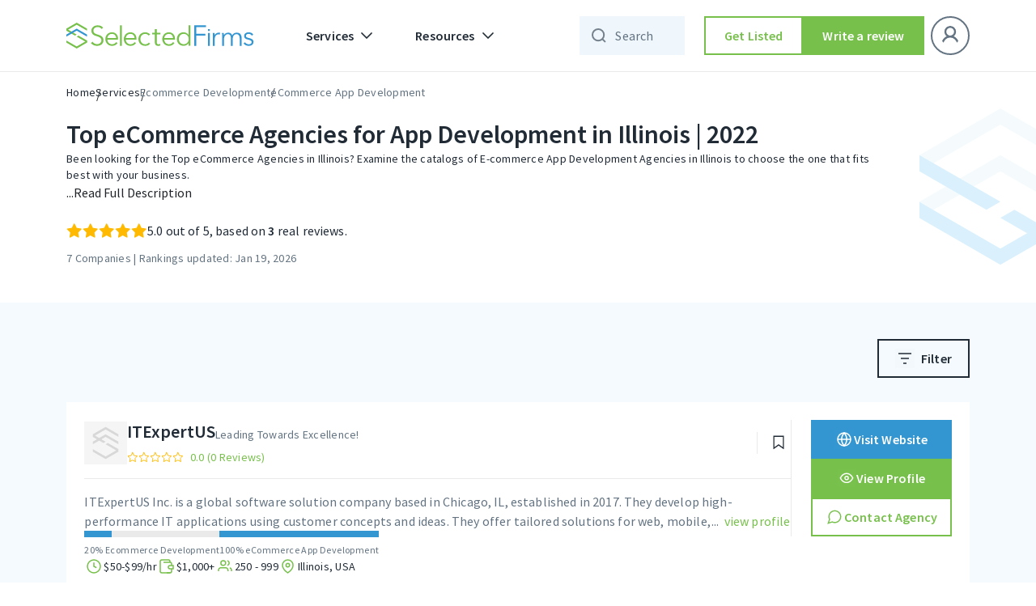

--- FILE ---
content_type: text/html; charset=UTF-8
request_url: https://selectedfirms.co/companies/ecommerce-app-development/illinois
body_size: 47240
content:
<!DOCTYPE html>
<html lang="en">
<head>
    <title>Top eCommerce Agencies for App Development in Illinois | 2022 - Jan 2026 Rankings</title>
<meta charset="utf-8">
<meta name="viewport" content="width=device-width, initial-scale=1">
<meta name="keywords" content="">
<meta name="description" content="Been looking for the Top eCommerce Agencies in Illinois? Examine the catalogs of E-commerce App Development Agencies in Illinois to choose the one that fits best with your business.">

<meta property="og:url" content="https://selectedfirms.co/companies/ecommerce-app-development/illinois" />
<meta property="og:type" content="product" />
<meta property="og:title" content="Top eCommerce Agencies for App Development in Illinois | 2022 - Jan 2026 Rankings" />
<meta property="og:description" content="Been looking for the Top eCommerce Agencies in Illinois? Examine the catalogs of E-commerce App Development Agencies in Illinois to choose the one that fits best with your business." />
<meta property="og:image" content="https://selectedfirms.co/public/assets/images/service_image/ecommerce-app-development.webp" />
<meta name="google-site-verification" content="Oyn7FUnFZfxAi_c-JR3r2kB1FCAiyHm6g9j3DHM491U" />
            <meta name="robots" content="index, follow" />
    
    <link rel="canonical" href="https://selectedfirms.co/companies/ecommerce-app-development/illinois" id="canonical-url"/>
    <meta name="csrf-token" content="n7XCC4KN9TvOfYjpTW1TRzEgeDtiqMrHAWHZtdZw">
    <link rel="icon" type="image/x-icon" href="https://selectedfirms.co/public/assets/frontend/img/favicon.png">
    
    <link rel="preconnect" href="https://fonts.googleapis.com">
    <link rel="preconnect" href="https://fonts.gstatic.com" crossorigin>
    
<link rel="preload" href="https://selectedfirms.co/public/fonts/s/sourcesanspro/v22/6xK3dSBYKcSV-LCoeQqfX1RYOo3qOK7l.woff2" as="font" type="font/woff2" crossorigin><link rel="preload" href="https://selectedfirms.co/public/fonts/s/sourcesanspro/v22/6xKydSBYKcSV-LCoeQqfX1RYOo3i54rwlxdu.woff2" as="font" type="font/woff2" crossorigin>
<style id="w3speedster-critical-css">:root{--blue:#007bff;--indigo:#6610f2;--purple:#6f42c1;--pink:#e83e8c;--red:#dc3545;--orange:#fd7e14;--yellow:#ffc107;--green:#28a745;--teal:#20c997;--cyan:#17a2b8;--white:#fff;--gray:#6c757d;--gray-dark:#343a40;--primary:#007bff;--secondary:#6c757d;--success:#28a745;--info:#17a2b8;--warning:#ffc107;--danger:#dc3545;--light:#f8f9fa;--dark:#343a40;--breakpoint-xs:0;--breakpoint-sm:576px;--breakpoint-md:768px;--breakpoint-lg:992px;--breakpoint-xl:1200px;--font-family-sans-serif:-apple-system,BlinkMacSystemFont,"Segoe UI",Roboto,"Helvetica Neue",Arial,"Noto Sans",sans-serif,"Apple Color Emoji","Segoe UI Emoji","Segoe UI Symbol","Noto Color Emoji";--font-family-monospace:SFMono-Regular,Menlo,Monaco,Consolas,"Liberation Mono","Courier New",monospace}*,::after,::before{box-sizing:border-box}html{font-family:sans-serif;line-height:1.15;-webkit-text-size-adjust:100%;-webkit-tap-highlight-color:transparent}footer,header,nav,section{display:block}body{margin:0;font-family:-apple-system,BlinkMacSystemFont,"Segoe UI",Roboto,"Helvetica Neue",Arial,"Noto Sans",sans-serif,"Apple Color Emoji","Segoe UI Emoji","Segoe UI Symbol","Noto Color Emoji";font-size:1rem;font-weight:400;line-height:1.5;color:#212529;text-align:left;background-color:#fff}h2,h3,h4{margin-top:0;margin-bottom:.5rem}p{margin-top:0;margin-bottom:1rem}ul{margin-top:0;margin-bottom:1rem}ul ul{margin-bottom:0}a{color:#007bff;text-decoration:none;background-color:transparent}a:hover{color:#0056b3;text-decoration:underline}img{vertical-align:middle;border-style:none}label{display:inline-block;margin-bottom:.5rem}button{border-radius:0}button:focus{outline:5px auto -webkit-focus-ring-color}button,input,select{margin:0;font-family:inherit;font-size:inherit;line-height:inherit}button,input{overflow:visible}button,select{text-transform:none}select{word-wrap:normal}[type=button],button{-webkit-appearance:button}[type=button]:not(:disabled),button:not(:disabled){cursor:pointer}[type=button]::-moz-focus-inner,button::-moz-focus-inner{padding:0;border-style:none}input[type=checkbox]{box-sizing:border-box;padding:0}.h4,.h6,h2,h3,h4{margin-bottom:.5rem;font-weight:500;line-height:1.2}h2{font-size:2rem}h3{font-size:1.75rem}.h4,h4{font-size:1.5rem}.h6{font-size:1rem}.container{width:100%;padding-right:15px;padding-left:15px;margin-right:auto;margin-left:auto}@media (min-width:576px){.container{max-width:540px}}@media (min-width:768px){.container{max-width:720px}}@media (min-width:992px){.container{max-width:960px}}@media (min-width:1200px){.container{max-width:1140px}}.row{display:flex;-ms-flex-wrap:wrap;flex-wrap:wrap;margin-right:-15px;margin-left:-15px}.col-12,.col-lg-12,.col-md-4,.col-sm-12,.col-xl-12{position:relative;width:100%;padding-right:15px;padding-left:15px}.col-12{-ms-flex:0 0 100%;flex:0 0 100%;max-width:100%}@media (min-width:576px){.col-sm-12{-ms-flex:0 0 100%;flex:0 0 100%;max-width:100%}}@media (min-width:768px){.col-md-4{-ms-flex:0 0 33.333333%;flex:0 0 33.333333%;max-width:33.333333%}}@media (min-width:992px){.col-lg-12{-ms-flex:0 0 100%;flex:0 0 100%;max-width:100%}}@media (min-width:1200px){.col-xl-12{-ms-flex:0 0 100%;flex:0 0 100%;max-width:100%}}.fade{transition:opacity .15s linear}@media (prefers-reduced-motion:reduce){.fade{transition:none}}.fade:not(.show){opacity:0}.collapse:not(.show){display:none}.dropdown-menu{position:absolute;top:100%;left:0;z-index:1000;display:none;float:left;min-width:10rem;padding:.5rem 0;margin:.125rem 0 0;font-size:1rem;color:#212529;text-align:left;list-style:none;background-color:#fff;background-clip:padding-box;border:1px solid rgba(0,0,0,.15);border-radius:.25rem}.nav-link{display:block;padding:.5rem 1rem}.nav-link:focus,.nav-link:hover{text-decoration:none}.navbar{position:relative;display:-ms-flexbox;display:flex;-ms-flex-wrap:wrap;flex-wrap:wrap;-ms-flex-align:center;align-items:center;-ms-flex-pack:justify;justify-content:space-between;padding:.5rem 1rem}.navbar .container{display:flex;-ms-flex-wrap:wrap;flex-wrap:wrap;-ms-flex-align:center;align-items:center;-ms-flex-pack:justify;justify-content:space-between}.navbar-brand{display:inline-block;padding-top:.3125rem;padding-bottom:.3125rem;margin-right:1rem;font-size:1.25rem;line-height:inherit;white-space:nowrap}.navbar-brand:focus,.navbar-brand:hover{text-decoration:none}.navbar-nav{display:flex;-ms-flex-direction:column;flex-direction:column;padding-left:0;margin-bottom:0;list-style:none}.navbar-nav .nav-link{padding-right:0;padding-left:0}.navbar-nav .dropdown-menu{position:static;float:none}.navbar-collapse{-ms-flex-preferred-size:100%;flex-basis:100%;-ms-flex-positive:1;flex-grow:1;-ms-flex-align:center;align-items:center}.navbar-toggler{padding:.25rem .75rem;font-size:1.25rem;line-height:1;background-color:transparent;border:1px solid transparent;border-radius:.25rem}.navbar-toggler:focus,.navbar-toggler:hover{text-decoration:none}@media (max-width:991.98px){.navbar-expand-lg>.container{padding-right:0;padding-left:0}}@media (min-width:992px){.navbar-expand-lg{-ms-flex-flow:row nowrap;flex-flow:row nowrap;-ms-flex-pack:start;justify-content:flex-start}.navbar-expand-lg .navbar-nav{-ms-flex-direction:row;flex-direction:row}.navbar-expand-lg .navbar-nav .dropdown-menu{position:absolute}.navbar-expand-lg .navbar-nav .nav-link{padding-right:.5rem;padding-left:.5rem}.navbar-expand-lg>.container{-ms-flex-wrap:nowrap;flex-wrap:nowrap}.navbar-expand-lg .navbar-collapse{display:flex!important;-ms-flex-preferred-size:auto;flex-basis:auto}.navbar-expand-lg .navbar-toggler{display:none}}@-webkit-keyframes progress-bar-stripes{from{background-position:1rem 0}to{background-position:0 0}}.modal{position:fixed;top:0;left:0;z-index:1050;display:none;width:100%;height:100%;overflow:hidden;outline:0}.modal-dialog{position:relative;width:auto;margin:.5rem;pointer-events:none}.modal.fade .modal-dialog{transition:transform .3s ease-out,-webkit-transform .3s ease-out;-webkit-transform:translate(0,-50px);transform:translate(0,-50px)}@media (prefers-reduced-motion:reduce){.modal.fade .modal-dialog{transition:none}}.modal-dialog-centered{display:flex;-ms-flex-align:center;align-items:center;min-height:calc(100% - 1rem)}.modal-dialog-centered::before{display:block;height:calc(100vh - 1rem);height:-webkit-min-content;height:-moz-min-content;height:min-content;content:""}.modal-content{position:relative;display:-ms-flexbox;display:flex;-ms-flex-direction:column;flex-direction:column;width:100%;pointer-events:auto;background-color:#fff;background-clip:padding-box;border:1px solid rgba(0,0,0,.2);border-radius:.3rem;outline:0}.modal-header{display:flex;-ms-flex-align:start;align-items:flex-start;-ms-flex-pack:justify;justify-content:space-between;padding:1rem 1rem;border-bottom:1px solid #dee2e6;border-top-left-radius:calc(.3rem - 1px);border-top-right-radius:calc(.3rem - 1px)}.modal-body{position:relative;-ms-flex:1 1 auto;flex:1 1 auto;padding:1rem}@media (min-width:576px){.modal-dialog{max-width:500px;margin:1.75rem auto}.modal-dialog-centered{min-height:calc(100% - 3.5rem)}.modal-dialog-centered::before{height:min-content}}@-webkit-keyframes spinner-border{to{-webkit-transform:rotate(360deg);transform:rotate(360deg)}}@-webkit-keyframes spinner-grow{0%{-webkit-transform:scale(0);transform:scale(0)}50%{opacity:1;-webkit-transform:none;transform:none}}.d-none{display:none!important}.ml-auto{margin-left:auto!important}@media print{*,::after,::before{text-shadow:none!important;box-shadow:none!important}a:not(.btn){text-decoration:underline}img{page-break-inside:avoid}h2,h3,p{orphans:3;widows:3}h2,h3{page-break-after:avoid}@page{size:a3}body{min-width:992px!important}.container{min-width:992px!important}.navbar{display:none}}a,a:hover{text-decoration:none}h2,h3,h4,.h4,.h6,p,ul{margin:0;padding:0}ul{list-style:none}*{outline:0 !important}body{font-family:"Source Sans Pro",sans-serif}a{display:inline-block}img{width:100%;height:auto;display:block}#return-to-top{position:fixed;bottom:84px;right:24px;display:none;width:clamp(40px,4.392vw,60px);height:clamp(40px,4.392vw,60px);-webkit-transition:all .3s linear;-moz-transition:all .3s ease;-ms-transition:all .3s ease;-o-transition:all .3s ease;transition:all .3s ease;z-index:999;cursor:pointer}input{appearance:none;-webkit-appearance:none;border-radius:0;-moz-border-radius:0;-webkit-border-radius:0;-ms-border-radius:0;-o-border-radius:0}.input-control>span{display:block;margin-bottom:8px;width:100%;font-style:normal;font-weight:400;font-size:12px;line-height:16px;letter-spacing:.4px;color:#212b36}.multi-select-dropdown .ck{padding-left:29px;margin-bottom:12px;font-weight:400;font-size:14px;letter-spacing:.25px;cursor:pointer}.multi-select-dropdown .ck{display:inline-block;position:relative;color:#212b36;line-height:18px;-webkit-user-select:none;-moz-user-select:none;-ms-user-select:none;user-select:none}.multi-select-dropdown .ck input{position:absolute;opacity:0;cursor:pointer;height:0;width:0;transition:.3s ease-in;-moz-transition:.3s ease-in;-webkit-transition:.3s ease-in;-ms-transition:.3s ease-in;-o-transition:.3s ease-in}.multi-select-dropdown .ck-checkmark:after{content:"";position:absolute;display:none}.multi-select-dropdown .ck input:checked~.ck-checkmark:after{display:block}.tl-text,.tm-text,h2,h3,h4{font-style:normal;font-weight:600 !important;color:#212b36}.outline-btn,.secondary-fill-btn{width:288px;height:48px;box-sizing:border-box}h2{font-size:45px;line-height:52px}h3{font-size:36px;line-height:44px}h4,.h4{font-size:32px;line-height:40px}.h6{font-style:normal;font-weight:600;font-size:24px;line-height:32px;color:#212b36}.tl-text{font-size:22px;line-height:28px}.tm-text{font-size:16px;line-height:24px}.ts-text{font-style:normal;font-weight:600;font-size:14px;line-height:20px}.fill-header .navbar .nav-item .nav-link,.ts-text{color:#212b36}.bl-text,.bm-text,.bs-text,.input-control input{font-weight:400}.bl-text{font-style:normal;font-size:16px;line-height:24px;letter-spacing:.15px;color:#212b36}.bm-text,.input-control input{letter-spacing:.25px}.bm-text{font-style:normal;font-size:14px;line-height:20px;color:#212b36}.bs-text{font-style:normal;font-size:12px;line-height:16px;letter-spacing:.4px;color:#212b36}.outline-btn,.secondary-fill-btn,.secondary-outline-btn{padding:0 12px;font-size:16px;line-height:24px;letter-spacing:.15px;display:inline-flex;font-weight:600;text-align:center;font-style:normal;text-decoration:none}.outline-btn{justify-content:center}.outline-btn{border:1.5px solid #212b36;background-color:#fff;color:#212b36;align-items:center}.secondary-fill-btn,.secondary-outline-btn{justify-content:center;color:#fff}.outline-btn:hover{transition:.4s;cursor:pointer;background-color:#77c04b;border-color:#77c04b;color:#fff}.secondary-fill-btn{background-color:#77c04b;border:0;align-items:center}.input-control input,.secondary-outline-btn{border-radius:0;height:48px;box-sizing:border-box}.secondary-fill-btn:hover,.small-btn:hover{transition:.4s;cursor:pointer;background-color:#65a340;color:#fff}.secondary-outline-btn{width:184px;border:1.5px solid #fff;background-color:rgba(0,0,0,0);align-items:center}.input-control input,.input-control select,.small-btn{font-style:normal;font-size:14px;line-height:20px}.secondary-outline-btn:hover{transition:.4s;cursor:pointer;background-color:#fff;color:#000}.small-btn{padding:0 8px;background-color:#77c04b;height:32px;width:128px;border:0;font-weight:600;text-align:center;letter-spacing:.1px;color:#fff;box-sizing:border-box;display:inline-flex;justify-content:center;text-decoration:none;align-items:center}.input-control input{background:#fff;border:1px solid #eaeaea;color:#212b36;padding:0 16px}.input-control select{height:48px;border-radius:0;background:url(/public/assets/frontend/img/chevron-down.svg) 0 0/24px no-repeat;border:1px solid #eaeaea;box-sizing:border-box;font-weight:400;letter-spacing:.25px;color:#212b36;background-position:calc(100% - 9px),calc(100% - 9px);padding:0 32px 0 16px;outline:0 !important;box-shadow:none !important;-moz-appearance:none;-webkit-appearance:none;appearance:none}header .navbar .container .collapse .navbar-nav .nav-item.dropdowns .dropdown-menu .inmenu-con{display:flex;align-items:center;margin-bottom:12px}.fill-header .navbar .nav-item .nav-link{align-items:center;font-weight:600;font-size:16px;line-height:24px;letter-spacing:.15px;display:flex;font-style:normal}header .navbar .container .collapse .navbar-nav .nav-item.dropdowns .dropdown-menu .inmenu-con .menu-name{margin-left:12px}header .navbar .container .collapse .navbar-nav .nav-item.dropdowns .dropdown-menu .inmenu-con:hover .menu-name{color:#637381}header .dropdown-menu{border:0;box-shadow:0 8px 24px rgba(49,63,71,.08)}.fill-header{width:100%;top:0;left:0;position:-webkit-sticky;position:sticky;z-index:999;border-bottom:1px solid #eaeaea}.fill-header .navbar .navbar-toggler img{filter:unset}.fill-header .navbar{background-color:#fff;padding:20px 0}.fill-header .navbar .secondary-fill-btn,.fill-header .navbar .secondary-outline-btn{width:184px}.fill-header .navbar .secondary-outline-btn{background-color:#fff;border:1.5px solid #212b36;color:#212b36}.fill-header .navbar .secondary-outline-btn:hover{background-color:#77c04b;border-color:#77c04b;color:#fff}.fill-header .navbar .nav-item .dropdown-toggles::after{content:" ";background-image:url(/public/assets/frontend/img/chevron-down.svg);width:24px;height:24px;background-repeat:no-repeat;border:0}.fill-header .navbar .navbar-collapse .navbar-nav .nav-item{margin-left:12px;margin-right:12px}.fill-header .navbar .navbar-collapse .navbar-nav li:first-child{margin-left:0}.fill-header .navbar .navbar-collapse .navbar-nav li:last-child{margin-right:0}footer:after{background-image:url(/public/assets/frontend/img/Footer_Bg.svg)}@-webkit-keyframes blink{0%,100%{opacity:1}50%{opacity:0}}.input-control input,.input-control select{width:100%}header .navbar .container .collapse .navbar-nav .nav-item.dropdowns .dropdown-menu{padding:0}.comp-list-st-th-tw .step_third .inner-input .input-group-button img{width:auto}.multi-select-dropdown .multi-dropdown-list .ck:last-child{margin-bottom:0}header .navbar .container .collapse .navbar-nav .nav-item.dropdowns{position:relative}.navbar-brand{margin-right:48px}.comp-list-st-th-tw .step_third .inner-input{width:100%;position:relative}.comp-list-st-th-tw .step_third .inner-input input{border-right:1px solid #eaeaea;padding-right:36px}.comp-list-st-th-tw .step_third .inner-input input:focus,.input-control input:focus,.input-control select:focus{border-color:#3396d1}.comp-list-st-th-tw .step_third .inner-input .input-group-button,.input-control .input-group-button{width:auto;position:absolute;top:50%;right:12px;transform:translateY(-50%)}.review-popup .modal-dialog{max-width:416px}.multi-select-dropdown .ck input:checked~.ck-checkmark{background-color:#77c04b;border-color:#77c04b}p:empty{display:none;margin-bottom:0}:root{--white:#fff}.fill-header .navbar .navbar-collapse ul:last-child{margin-left:0px}.multi-dropdown-list>.inner-input{margin-bottom:16px;position:relative}.multi-dropdown-list .ck{display:block}@media(max-width:575px){.navbar-brand{margin-right:18px}}a{-webkit-transition:.3s;transition:.3s}.modal-structure{padding-left:12px;padding-right:12px}.modal-structure .modal-content{border:0;border-radius:0}.modal-structure .modal-content .modal-header{padding:28px 24px 24px 32px}.modal-structure .modal-content .modal-body{padding:25px 32px 0}.multi-select-dropdown{position:relative;margin-bottom:0}.multi-select-dropdown .multi-dropdown-list{padding:19px;background:#fff;position:absolute;top:100%;left:0;right:0;border-radius:0;-moz-border-radius:0;-webkit-border-radius:0;-ms-border-radius:0;-o-border-radius:0;-webkit-box-shadow:0 1px 8px rgba(0,0,0,.25);box-shadow:0 1px 8px rgba(0,0,0,.25);max-height:223px;overflow-y:auto;display:none;z-index:10}.multi-select-dropdown .multi-dropdown-list .ck{margin-bottom:16px;display:block}.multi-select-dropdown .multi-dropdown-label{display:flex;-moz-display:flex;-webkit-display:flex;-ms-display:flex;-o-display:flex;-webkit-box-pack:start;-ms-flex-pack:start;justify-content:flex-start;-moz-justify-content:flex-start;-webkit-justify-content:flex-start;-ms-justify-content:flex-start;-o-justify-content:flex-start;-webkit-box-align:center;-ms-flex-align:center;align-items:center;-moz-align-items:center;-webkit-align-items:center;-ms-align-items:center;-o-align-items:center;min-height:48px;font-size:14px;letter-spacing:.25px;line-height:20px;color:#212b36;background:#fff;border:1px solid #eaeaea;padding:8px 40px 8px 16px;cursor:pointer;border-radius:0;-moz-border-radius:0;-webkit-border-radius:0;-ms-border-radius:0;-o-border-radius:0;position:relative;outline:0 !important;-webkit-box-shadow:none !important;box-shadow:none !important;margin-bottom:0}.multi-select-dropdown .multi-dropdown-label::before{content:"";position:absolute;right:9px;top:50%;height:24px;width:24px;background-image:url(/public/assets/frontend/img/chevron-down.svg);background-position:center;background-size:cover;-webkit-transform:translateY(-50%);transform:translateY(-50%)}.multi-select-dropdown .ck-checkmark{position:absolute;top:0;left:0;height:18px;width:18px;border:2px solid #ccc;-webkit-box-sizing:border-box;box-sizing:border-box;border-radius:2px;-moz-border-radius:2px;-webkit-border-radius:2px;-ms-border-radius:2px;-o-border-radius:2px;background-color:rgba(0,0,0,0);transition:.3s ease-in;-moz-transition:.3s ease-in;-webkit-transition:.3s ease-in;-ms-transition:.3s ease-in;-o-transition:.3s ease-in}.multi-select-dropdown .ck:hover input~.ck-checkmark{border-color:#77c04b}.multi-select-dropdown .ck .ck-checkmark:after{left:4px;top:0;width:6px;height:12px;border:solid #fff;border-width:0 2px 2px 0;-webkit-transform:rotate(45deg);transform:rotate(45deg)}.navbar-nav .nav-item .nav-link.dropdown-toggles{position:relative}.navbar-nav .nav-item .nav-link.dropdown-toggles::before{content:"";height:24px;width:100%;position:absolute;bottom:-24px;left:0;right:0;background-color:rgba(0,0,0,0)}header .navbar .container .collapse .navbar-nav .nav-item.dropdowns .dropdown-menu .tab-content-2{padding:16px}@media(max-width:575px){header .navbar .container .collapse .navbar-nav .nav-item.dropdowns .dropdown-menu .tab-content-2{padding:8px 0}}@media(min-width:576px)and (max-width:767px){header .navbar .container .collapse .navbar-nav .nav-item.dropdowns .dropdown-menu .tab-content-2{padding:8px 0}}.popup-block{padding-top:12px}.popup-block .modal-dialog{max-width:808px}.popup-block .modal-dialog .modal-content{border-radius:0;border:2px solid #eaeaea;-webkit-box-shadow:0 10px 20px rgba(48,54,77,.07);box-shadow:0 10px 20px rgba(48,54,77,.07);background:linear-gradient(107.06deg, #DBF2FF -0.29%, #EDFFE0 113.39%)}.popup-block .modal-dialog .modal-content .modal-body{padding:48px 32px 56px 48px}.popup-block .modal-header{padding:0 !important}.popup-block .modal-header button{padding:0;margin:0;background:0 0;position:absolute;border:0;right:4px;top:4px;z-index:2;width:24px;height:24px}.popup-block .modal-header button>img{width:100%;height:100%;filter:invert(1)}.popup-block .flex_popup_row{display:flex;align-items:flex-start;justify-content:space-between;gap:0}.popup-block .flex_popup_row .right_pop_col{max-width:416px;width:100%}.popup-block .flex_popup_row .left_pop_col{max-width:344px;padding-right:32px}.popup-block .flex_popup_row .left_pop_col .main_logo{margin-right:auto;height:28px;width:auto;margin-bottom:clamp(24px,4.685vw,64px)}.popup-block .flex_popup_row .left_pop_col .main_logo>img{height:100%;object-fit:contain;width:auto}.popup-block .flex_popup_row .left_pop_col>h2{color:#212b36}.popup-block .flex_popup_row .left_pop_col>h2>span{display:inline-block;position:relative;color:#3396d1;padding-bottom:2px}.popup-block .flex_popup_row .left_pop_col>h2>span::after{content:"";position:absolute;left:0;bottom:0;width:100%;height:8px;background-image:url(/public/assets/frontend/img/about-us/heading-border.svg);background-position:center;background-size:cover;background-repeat:no-repeat}.popup-block .flex_popup_row .left_pop_col>p{color:#212b36;margin-top:8px}.popup-block .flex_popup_row .left_pop_col>a{margin-top:24px;max-width:200px}.searchbar-wpr .searchbar{padding-left:44px;padding-right:40px;background-color:rgba(51,150,209,.08)}#overlay{position:fixed;top:0;z-index:100;width:100%;height:100%;display:none;background:rgba(0,0,0,.6)}.cv-spinner{height:100%;display:flex;justify-content:center;align-items:center}.spinner{width:40px;height:40px;border:2.5px solid #ddd;border-top:2.5px solid #1da724;border-radius:50%;animation:.8s linear infinite sp-anime}.searchbar-wpr .searchbar,.searchbar-wpr-mobile .searchbar{border:0;outline:0;font-weight:400;font-size:16px;line-height:24px;letter-spacing:.15px;color:#212b36}@keyframes sp-anime{100%{transform:rotate(360deg)}}header .navbar .container .collapse .navbar-nav .nav-item.dropdowns:first-child,header .navbar .container .collapse .navbar-nav .nav-item.dropdowns:last-child{margin-left:0;margin-right:0}.searchbar-wpr{position:relative;width:200px;visibility:hidden;transition:width .3s ease-in}.fill-header .searchbar-wpr,.fill-header .searchbar-wpr-mobile{visibility:visible}.searchbar-wpr .searchbar{height:48px;width:100%;position:relative;z-index:1}.searchbar-wpr .search-closes,.searchbar-wpr .search-icons{position:absolute;top:50%;transform:translateY(-50%);cursor:pointer}.searchbar-wpr .searchbar::placeholder{color:#637381}.searchbar-wpr .search-icons{left:12px;height:24px;width:24px;z-index:0;opacity:.6}.searchbar-wpr .search-closes{right:12px;height:16px;width:16px;display:none;z-index:2}.blur-bg,.blur-bg-mobile{position:fixed;top:88px;left:0;right:0;bottom:0;height:calc(100vh - 88px);width:100%;background-color:rgba(0,0,0,.4);display:none}.searchbar-wpr-mobile{position:relative;width:34px;visibility:hidden;transition:width .1s ease-in}.searchbar-wpr-mobile .searchbar{height:48px !important;width:100%;background-color:rgba(0,0,0,0);padding-left:35px;padding-right:0px;position:relative;z-index:1}.searchbar-wpr-mobile .searchbar::placeholder{color:#637381}.searchbar-wpr-mobile .search-icons{position:absolute;top:50%;left:6px;height:24px;width:24px;transform:translateY(-50%);cursor:pointer;z-index:0}.searchbar-wpr-mobile .search-closes{position:absolute;top:50%;right:12px;background-color:rgba(0,0,0,0);padding:4px;transform:translateY(-50%);cursor:pointer;display:none !important;z-index:2}.searchbar-wpr-mobile .search-closes img{height:16px;width:16px}@media(max-width:991px){.navbar-nav .nav-item .nav-link.dropdown-toggles::before{display:none}header .navbar .navbar-collapse{position:fixed;top:63px;background:#fff;width:100%;left:0;right:0;padding:8px;margin-top:0 !important}.navbar .navbar-collapse .navbar-nav.single_div_wpr{flex-direction:unset;justify-content:space-between;margin-top:12px}.navbar .navbar-collapse .navbar-nav.single_div_wpr>*{width:calc(50% - 8px)}.navbar .navbar-collapse .navbar-nav.single_div_wpr .nav-item>a{margin:0 !important}.searchbar-wpr{display:none}.blur-bg-mobile{top:64px;height:calc(100vh - 64px)}}@media(max-width:575px){.popup-block .modal-dialog .modal-content .modal-body{padding:32px}.popup-block .flex_popup_row .left_pop_col{max-width:100%;padding:0}.popup-block .flex_popup_row .right_pop_col{display:none}.popup-block .flex_popup_row .left_pop_col>a{max-width:100%}.popup-block .flex_popup_row{display:block}}@media(min-width:768px){.row{margin-left:-12px !important;margin-right:-12px !important}.col-12,.col-lg-12,.col-md-4,.col-sm-12,.col-xl-12{padding-left:12px !important;padding-right:12px !important}.container{padding-left:12px;padding-right:12px}}@media(min-width:992px){.searchbar-wpr-mobile{display:none}header .navbar .container{position:relative}header .navbar .container .collapse .navbar-nav .nav-link{padding:8px 16px}header .navbar .container .collapse .navbar-nav .nav-item.dropdowns:first-child{position:relative;margin-right:8px}header .navbar .container .collapse .navbar-nav .nav-item.dropdowns:last-child{margin-left:8px}header .navbar .container .collapse .navbar-nav .nav-item.dropdowns:last-child .dropdown-menu{width:200px;top:60px}header .navbar .container .collapse .navbar-nav .nav-item.dropdowns .dropdown-toggles::after{transform:rotate(0);transition:.3s linear}header .navbar .container .collapse .navbar-nav .nav-item.dropdowns .dropdown-menu{width:100%;border-radius:0;top:62px}}@media(min-width:1366px){.container{max-width:1224px;padding-left:0;padding-right:0}}@media(min-width:1400px){.bl-text{font-size:18px;line-height:28px}.bm-text{font-size:16px;line-height:24px}}@media(min-width:992px)and (max-width:1365px){header .navbar .container .collapse .navbar-nav .nav-item.dropdowns .dropdown-menu{width:calc(100% - 24px);left:12px}}@media(min-width:768px)and (max-width:991px){header .navbar .container .collapse .navbar-nav .nav-item.dropdowns .dropdown-menu .tab-content-2{padding:8px 0}}@media(min-width:576px)and (max-width:767px){header .navbar .container .collapse .navbar-nav .nav-item.dropdowns .dropdown-menu .tab-content-2{padding:8px 0px}}@media(max-width:1365px){.searchbar-wpr{width:48px}.searchbar-wpr .searchbar{padding-right:4px}.fill-header .navbar .navbar-collapse .navbar-nav .nav-item{margin-left:12px;margin-right:12px}.fill-header .navbar .navbar-collapse ul:last-child{margin-left:16px}}@media(max-width:1199px){.fill-header .navbar .secondary-fill-btn,.fill-header .navbar .secondary-outline-btn{width:144px}.fill-header .navbar .navbar-collapse .navbar-nav .nav-item{margin-left:8px;margin-right:8px}.fill-header .navbar .navbar-collapse ul:last-child{margin-left:12px}button.navbar-toggler.hide-on-active-mobile{padding:0px;margin-left:12px}}@media(max-width:991px){.navbar-expand-lg .container{padding-left:12px;padding-right:12px}.navbar-toggler{padding-right:0}.header .navbar .navbar-collapse{max-height:440px;overflow-y:auto;-ms-overflow-style:none;scrollbar-width:none}.header .navbar .navbar-collapse::-webkit-scrollbar{display:none}header .navbar .container .collapse .navbar-nav .nav-item.dropdowns .dropdown-menu{padding:0;box-shadow:none}.fill-header .navbar{padding-top:8px;padding-bottom:8px}.fill-header .navbar .navbar-collapse .navbar-nav .nav-item{margin:0}.fill-header .navbar .navbar-collapse ul:last-child{margin-left:0}.fill-header .navbar .secondary-outline-btn{background-color:#fff;border:1.5px solid #212b36;color:#212b36;width:100%;height:36px;margin-top:16px}.fill-header .navbar .secondary-fill-btn{width:100%;margin:12px 0;height:36px}.fill-header .navbar .nav-item .nav-link{color:#212b36}.fill-header .navbar .nav-item .dropdown-toggles::after{content:" ";background-image:url(/public/assets/frontend/img/chevron-down.svg);width:24px;height:24px;background-repeat:no-repeat;border:0;transform:rotate(0);transition:.3s linear}header .navbar .navbar-brand img{height:24px;width:auto}header .navbar .navbar-toggler img{filter:brightness(100)}header .navbar .nav-item .nav-link{justify-content:space-between}}@media(max-width:767px){.blur-bg-mobile{top:62px;height:calc(100vh - 62px)}.container{padding-left:12px;padding-right:12px}.row{margin-left:-8px !important;margin-right:-8px !important}.row>*{padding-left:8px !important;padding-right:8px !important}.fill-header .navbar{padding-top:7px;padding-bottom:7px}header .navbar .container .collapse .navbar-nav .nav-item.dropdowns .dropdown-menu .inmenu-con{margin-bottom:8px}header .navbar .container .collapse .navbar-nav .nav-item.dropdowns .dropdown-menu{padding:0}}@media(max-width:575px){.input-control input,.input-control select,.outline-btn,.secondary-fill-btn,.secondary-outline-btn{height:40px}h2{font-size:26px !important;line-height:36px !important}h3{font-size:22px !important;line-height:30px !important}h4,.h4{font-size:20px;line-height:28px}.h6{font-size:18px !important;line-height:20px !important}header .navbar .container .collapse .navbar-nav .nav-item.dropdowns .dropdown-menu .tab-content-2{padding:8px 0}}@media(max-width:991px){.modal-structure{padding-left:12px !important;padding-right:12px !important}}@media(max-width:767px){.new-menu-column{position:absolute;right:32px;top:12px}}@media(max-width:575px){.new-menu-column{right:16px}.modal-structure .modal-dialog{margin-left:auto;margin-right:auto}.modal-structure .modal-content .modal-header{padding:18px 16px 17px}.modal-structure .modal-content .modal-body{padding:14px 16px 0}.multi-select-dropdown .multi-dropdown-label{min-height:40px}}header .nav-item .dropdown-toggles{cursor:pointer}header .nav-item .dropdown-toggles::after{display:inline-block;margin-left:.255em}.comparison{position:fixed;z-index:89;bottom:0;left:0;right:0;height:1px}.new-main-menu{list-style:none;display:block;margin-left:0 !important;min-width:280px;position:relative;box-shadow:0px 4px 12px 0px rgba(0,0,0,.0509803922)}.new-main-menu{height:412px;overflow-x:auto}header .navbar .container .collapse .navbar-nav .nav-item.dropdowns .dropdown-menu{width:auto}li.new-menu-item{padding:10px 16px;background-color:var(--white);transition:all 200ms ease-in;border-left:2px solid rgba(0,0,0,0)}li.new-menu-item:hover{background-color:#f2faff;transition:all 200ms ease-in;border-left:2px solid #3396d1}li.new-menu-item:hover .menu-link{color:#3396d1;transition:all 200ms ease-in}.new-menu-item .menu-link{color:#637381;display:block;text-decoration:none;transition:all 200ms ease-in;position:relative}.new-menu-item .menu-link::after{content:"";position:absolute;right:0;top:0;bottom:0;background-image:url(/public/assets/frontend/img/arrow-right-megamenu.svg);width:24px;height:24px;transition:all 300ms ease-in}.new-menu-item:hover .menu-link::after{content:"";position:absolute;right:0;top:0;bottom:0;background-image:url(/public/assets/frontend/img/arrow-right-megamenu.svg);width:24px;height:24px;transform:rotate(180deg);transition:all 300ms ease-in}.new-main-menu .explore_all{border-top:1px solid #eaeaea;padding:10px 16px}.new-main-menu .explore_all>a{color:#3396d1;display:flex;align-items:center;justify-content:flex-start;transition:all 300ms ease-in}.new-main-menu .explore_all>a>img{opacity:0;width:12px;height:12px;margin-left:8px;transition:all 300ms ease-in}.new-main-menu .explore_all:hover>a>img{opacity:1;transition:all 300ms ease-in}.new-main-menu .explore_all>a:hover{color:rgba(51,150,209,.8);transition:all 300ms ease-in}.new-main-menu-mobile .explore_all{display:flex;padding:8px 0;background-color:var(--white);transition:all 200ms ease-in}.new-main-menu-mobile .explore_all>a{display:flex;align-items:center;justify-content:flex-start;color:#3396d1}.new-main-menu-mobile .explore_all>a>img{width:12px;height:12px;margin-left:8px}.inner-mega-menu{position:absolute;top:100%;top:0;left:279px;background:#fff;display:none;width:auto}.inner-mega-menu .new-menu-column{width:33.3333333333%;border-right:1px solid #eaeaea;display:inline-table;height:100%;min-width:236px}.inner-mega-menu .new-menu-column:last-child{border-right:0}.inner-mega-menu .new-menu-column>ul{height:100%;margin-left:0 !important}.inner-mega-menu .new-menu-column>ul>li{padding:6px 16px 6px 24px}.inner-mega-menu .new-menu-column>ul>li>a{color:#637381;display:block}.inner-mega-menu .new-menu-column>ul>li>a:hover{color:#3396d1}.new-main-menu::-webkit-scrollbar,.inner-mega-menu::-webkit-scrollbar{width:2px}.new-main-menu::-webkit-scrollbar-track,.inner-mega-menu::-webkit-scrollbar-track{background:rgba(196,196,196,.35)}.new-main-menu::-webkit-scrollbar-thumb,.inner-mega-menu::-webkit-scrollbar-thumb{background:#666;border-radius:2px}.new-main-menu::-webkit-scrollbar-thumb:hover,.inner-mega-menu::-webkit-scrollbar-thumb:hover{background:#666}.new-main-menu,.inner-mega-menu{scrollbar-width:none;scrollbar-color:#666 rgba(196,196,196,.35)}.new_mobile_megamenu{display:none}.new_mobile_megamenu .new-main-menu-mobile{list-style:none;display:block;margin-left:0 !important;width:100%;position:relative}li.new-menu-item-mobile{padding:8px 0;background-color:var(--white);transition:all 200ms ease-in;position:relative}.new-main-menu-mobile .menu-link-mobile{color:#637381;display:inline-block;text-decoration:none;transition:all 200ms ease-in;margin-left:8px}.new-menu-item-mobile .mobile-item-content{display:none;margin-top:4px}.new-menu-item-mobile .inner_icon_wpr{display:flex;align-items:center;justify-content:space-between}.new-menu-item-mobile .inner_icon_wpr>img.accordion_img_icon{width:24px;height:24px}.mobile-item-content>ul>li{list-style-type:none;padding:0 8px;margin-bottom:4px}.mobile-item-content>ul{max-height:216px;overflow-y:auto}.mobile-item-content>ul>li .inner_mobile_links{font-size:12px;line-height:18px;display:block;color:#637381}.mobile-item-content>ul::-webkit-scrollbar{width:2px}.mobile-item-content>ul::-webkit-scrollbar-track{background:rgba(196,196,196,.35)}.mobile-item-content>ul::-webkit-scrollbar-thumb{background:#666;border-radius:2px}.mobile-item-content>ul::-webkit-scrollbar-thumb:hover{background:#666}@media(max-width:991px){.new_mobile_megamenu{display:block !important}.new-main-menu-mobile .explore_all{margin-left:8px}}header .navbar .container .collapse .navbar-nav .nav-item.dropdowns .dropdown-menu .inmenu-con .menu-name{color:#637381;transition:all 200ms ease-in}header .navbar .container .collapse .navbar-nav .nav-item.dropdowns .dropdown-menu .inmenu-con:hover .menu-name{color:#3396d1;transition:all 200ms ease-in}.get-btn{background:#77c04b;font-size:16px;font-weight:600;line-height:24px;letter-spacing:.15px;text-align:center;color:#fff;padding:10px clamp(12px,1.757vw,24px);width:100% !important;display:flex;justify-content:center;align-items:center;border:solid 2px #77c04b;white-space:nowrap}.get-btn:hover{background:rgba(0,0,0,0);color:#77c04b}.searchbar-wpr{transition:all 0s;width:184px;margin-right:8px}.search-tranding{position:absolute;top:100%;left:0;background:#fff;border:solid 2px #3396d1;padding:clamp(16px,1.464vw,20px) 0;width:100%;box-shadow:0px 0px 15px 0px rgba(0,0,0,.1);max-height:520px;overflow-y:auto;scrollbar-width:thin;opacity:0;visibility:hidden;z-index:999}.search-list{display:flex;flex-direction:column;margin:8px 0 0 0 !important;padding:0 !important}.search-list img{max-width:100%;width:16px;height:auto;flex:0 0 16px}.search-list li{display:flex;align-items:center;gap:8px;cursor:pointer;padding:4px clamp(16px,1.464vw,20px);transition:all .3s}.search-list li:hover{background:rgba(51,150,209,.05)}.search-tranding>p{font-size:12px;font-weight:600;color:#637381;letter-spacing:.5px;line-height:135%;padding:0 clamp(16px,1.464vw,20px)}.search-list a{font-size:14px;font-weight:600;line-height:140%;letter-spacing:.1px;color:#212b36}.search-type-suggetion .search-list a{font-weight:400}@media(max-width:1365px){.searchbar-wpr{width:130px}}.header-main-block .single_div_wpr .nav-item{margin:0 !important}.header-main-block .single_div_wpr{gap:12px}.header-main-block .single_div_wpr .get-btn.border-get-btn{background:#fff;color:#77c04b;border-color:#77c04b;border-width:2px}.header-main-block .single_div_wpr .get-btn.border-get-btn:hover{background:#77c04b;color:#fff}.header-main-block .head-user .head-usr-img{width:48px;height:48px;border:solid 2px #637381;border-radius:100px;cursor:pointer;transition:all .3s;display:flex;align-items:center;justify-content:center;margin-left:8px}.header-main-block .head-user .head-usr-img img{width:32px;height:32px;transition:all .3s;border-radius:50%}.header-main-block .head-user .head-usr-img.user-icon-wpr img{width:24px;height:24px;transition:all .3s}.header-main-block .head-user{position:relative;order:3}.header-main-block .head-user::before{content:"";height:24px;width:100%;position:absolute;bottom:-24px;left:0;right:0;background-color:rgba(0,0,0,0);cursor:pointer}@media(min-width:992px)and (max-width:1199px){.header-main-block .head-user .head-usr-img{width:40px;height:40px;margin-left:4px}.fill-header .header-main-block .navbar .navbar-collapse ul:last-child,header.header-main-block .navbar .container .collapse .navbar-nav .nav-item.dropdowns:last-child{margin-left:0}header.header-main-block .navbar .container .collapse .navbar-nav .nav-item.dropdowns:first-child{margin-right:0px}header.header-main-block .navbar-brand{margin-right:10px}}@media(max-width:991px){.header-main-block .head-user .head-usr-img{width:24px;height:24px;border-color:rgba(0,0,0,.7098039216)}.header-main-block .head-user .head-usr-img img{width:18px;height:14px;transition:all .3s}.header-main-block .head-user .head-usr-img.user-icon-wpr img{width:18px;height:14px;transition:all .3s}.header-main-block .head-user{order:initial}}.loader_search_bar{width:16px;height:16px;position:absolute;top:50%;transform:translateY(-50%);right:12px}.badges_wpr{position:relative}.badges_wpr>ul{list-style:none;padding:0;margin:0;display:flex;gap:10px}.new_footer_design{position:relative;background-color:#0c354d;padding:0 !important}.new_footer_design::after{content:"";background-image:url(/public/assets/frontend/img/footer_bg.png);background-position:center;background-repeat:no-repeat;background-size:cover;position:absolute;height:100%;width:100%;inset:0;display:block;z-index:0}.new_footer_design .container{z-index:1;position:relative}.new_footer_design .footer_main_row{display:flex;align-items:flex-start;justify-content:flex-start;padding:clamp(32px,3.514vw,48px) 0}.new_footer_design .footer_main_row .left_footer_data{padding-right:clamp(24px,2.928vw,40px);border-right:1px solid hsla(0,0%,100%,.2)}.new_footer_design .footer_main_row .left_footer_data .footer_fst_wpr,.new_footer_design .footer_main_row .left_footer_data .footer_sec_wpr{width:256px}.new_footer_design .footer_main_row .left_footer_data .footer_sec_wpr .social_icon_wpr_mobile{display:none}.new_footer_design .footer_main_row .left_footer_data .footer_fst_wpr .footer_logo{margin-bottom:16px;padding-bottom:8px;border-bottom:1px solid #fff}.new_footer_design .footer_main_row .left_footer_data .footer_fst_wpr .footer_logo>img{display:inline-block;width:auto;height:20px}.new_footer_design .footer_main_row .left_footer_data .footer_fst_wpr>p{color:#fff}.new_footer_design .footer_main_row .left_footer_data .footer_sec_wpr{margin-top:clamp(24px,2.928vw,40px)}.new_footer_design .footer_main_row .left_footer_data .footer_sec_wpr>p{color:#fff;padding-bottom:2px;border-bottom:1px solid #fff;display:inline-block}.new_footer_design .footer_main_row .left_footer_data .footer_sec_wpr .contact_info_wpr{margin-top:16px;display:flex;flex-wrap:wrap;gap:8px}.new_footer_design .footer_main_row .left_footer_data .footer_sec_wpr .contact_info_wpr .inner_contact_info{display:flex;align-items:flex-start;justify-content:flex-start;gap:4px;width:100%}.new_footer_design .footer_main_row .left_footer_data .footer_sec_wpr .contact_info_wpr .inner_contact_info>img{width:24px;height:24px}.new_footer_design .footer_main_row .left_footer_data .footer_sec_wpr .contact_info_wpr .inner_contact_info>:where(a,p){color:#fff;overflow:hidden}.new_footer_design .footer_main_row .right_footer_data{padding-left:clamp(24px,2.928vw,40px);display:grid;grid-template-columns:repeat(4, 1fr);gap:clamp(24px,3.514vw,48px)}.new_footer_design .footer_main_row .right_footer_data .inner_right_footer .right_footer_head{color:#3396d1;font-family:"Source Sans Pro",sans-serif;font-weight:600;font-size:16px;line-height:24px;letter-spacing:.15px;position:relative}.new_footer_design .footer_main_row .right_footer_data .inner_right_footer ul{display:flex;flex-wrap:wrap;gap:8px;margin-top:12px}.new_footer_design .footer_main_row .right_footer_data .inner_right_footer ul li{width:100%}.new_footer_design .footer_main_row .right_footer_data .inner_right_footer ul li a{font-style:normal;font-size:14px;line-height:20px;color:#fff;display:inline-block}.new_footer_design .copy_right_wpr{display:flex;align-items:center;justify-content:space-between;gap:24px;padding:20px 0;border-top:1px solid hsla(0,0%,100%,.2)}.new_footer_design .copy_right_wpr .inner_left_copy_wpr>p{color:#919eab}.new_footer_design .copy_right_wpr .social_icon_wpr{display:flex;gap:12px;align-items:center;justify-content:flex-end}@media(min-width:1400px){.new_footer_design .footer_main_row .right_footer_data .inner_right_footer ul li a{font-size:16px;line-height:24px}}@media(max-width:991px){.new_footer_design .footer_main_row .left_footer_data .footer_fst_wpr,.new_footer_design .footer_main_row .left_footer_data .footer_sec_wpr{width:226px}}@media(max-width:767px){.new_footer_design::after{content:"";background-image:url(/public/assets/frontend/img/footer-bg-mobile.png)}.new_footer_design .footer_main_row{flex-wrap:wrap;gap:40px;padding-top:48px;padding-bottom:0}.new_footer_design .footer_main_row .left_footer_data,.new_footer_design .footer_main_row .right_footer_data{width:100%;padding:0;border:0}.new_footer_design .footer_main_row .left_footer_data .footer_fst_wpr,.new_footer_design .footer_main_row .left_footer_data .footer_sec_wpr{width:100%}.new_footer_design .footer_main_row .right_footer_data{display:flex;flex-wrap:wrap;gap:0}.new_footer_design .footer_main_row .right_footer_data .inner_right_footer{padding:16px 0;border-top:1px solid hsla(0,0%,100%,.2);width:100%}.new_footer_design .footer_main_row .right_footer_data .inner_right_footer .right_footer_head::after{content:"";background-image:url(/public/assets/frontend/img/chevron-down-white.svg);width:24px;height:24px;position:absolute;top:50%;transform:translateY(-50%);right:0;background-position:center;background-size:cover;background-repeat:no-repeat;transition:all 300ms ease}.new_footer_design .footer_main_row .right_footer_data .inner_right_footer .toggle_mobile{display:none}.new_footer_design .footer_main_row .left_footer_data .footer_fst_wpr .footer_logo{margin-bottom:8px;padding-bottom:4px}.new_footer_design .footer_main_row .left_footer_data .footer_sec_wpr .contact_info_wpr{margin-top:8px}.new_footer_design .footer_main_row .left_footer_data .footer_sec_wpr .contact_info_wpr .inner_contact_info>img{width:20px;height:20px}.new_footer_design .footer_main_row .left_footer_data .footer_sec_wpr .social_icon_wpr_mobile{display:flex;margin-top:24px;gap:12px}.new_footer_design .footer_main_row .left_footer_data .footer_sec_wpr .social_icon_wpr_mobile>a{width:24px;height:24px;display:block}.new_footer_design .footer_main_row .left_footer_data .footer_sec_wpr .social_icon_wpr_mobile>a>img{width:100%;height:100%}.new_footer_design .copy_right_wpr .social_icon_wpr{display:none}.new_footer_design .copy_right_wpr{padding:24px 0;justify-content:center}}body{font-family:"Source Sans Pro",sans-serif;box-sizing:border-box}.service_listing_main .top_listing_details{padding-top:clamp(12px,1.171vw,16px);padding-bottom:clamp(32px,3.514vw,48px);position:relative;overflow:hidden}.service_listing_main .top_listing_details::after{content:"";position:absolute;right:-56px;top:50%;transform:translateY(-50%);background-image:url(/public/assets/frontend/img/service_listing_banner_img.svg);width:200px;height:200px;background-position:center;background-repeat:no-repeat;background-size:cover}.service_listing_main .top_listing_details .breadcrumbs_section{margin-bottom:clamp(8px,1.757vw,24px)}.service_listing_main .top_listing_details .breadcrumbs_section .breadcrumbs_list{display:flex;align-items:center;justify-content:flex-start;gap:8px;margin:0;list-style-type:none;padding:0;width:100%}.service_listing_main .top_listing_details .breadcrumbs_section .breadcrumbs_list li{position:relative;width:max-content}.service_listing_main .top_listing_details .breadcrumbs_section .breadcrumbs_list li:last-child::after{display:none}.service_listing_main .top_listing_details .breadcrumbs_section .breadcrumbs_list li::after{content:"/";position:absolute;right:-2px;top:0;height:1px;width:1px}.service_listing_main .top_listing_details .breadcrumbs_section .breadcrumbs_list li span,.service_listing_main .top_listing_details .breadcrumbs_section .breadcrumbs_list li a{color:#212b36;text-decoration:none;display:block}.service_listing_main .top_listing_details .breadcrumbs_section .breadcrumbs_list li.current span{color:#637381;display:block}.service_listing_main .top_listing_details .top_listing_heading{margin-bottom:clamp(16px,1.757vw,24px);max-width:1016px}.service_listing_main .top_listing_details .bottom_star_rating_wpr{margin-bottom:12px;display:flex;align-items:center;justify-content:flex-start;gap:clamp(8px,.878vw,12px);flex-wrap:wrap}.service_listing_main .top_listing_details .bottom_star_rating_wpr .real_reviews_wpr{color:#212b36}.service_listing_main .top_listing_details .bottom_star_rating_wpr .real_reviews_wpr>span{display:inline-block;font-weight:600}.service_listing_main .top_listing_details .bottom_star_rating_wpr .star_img_wpr{display:flex;align-items:center;justify-content:flex-start;gap:2px}.service_listing_main .top_listing_details .bottom_star_rating_wpr .star_img_wpr>img{width:20px;height:20px}.service_listing_main .top_listing_details .bottom_listing_update_wpr{display:flex;align-items:center;justify-content:flex-start;gap:clamp(8px,1.757vw,24px);flex-wrap:wrap}.service_listing_main .top_listing_details .bottom_listing_update_wpr .last_update_wpr{color:#637381}.service_listing_main .top_listing_details .bottom_listing_update_wpr .top_redirection_wpr{display:flex;align-items:center;justify-content:flex-start;gap:16px}.service_listing_main .related_service_providers_section{padding-top:clamp(24px,3.514vw,48px)}.service_listing_main .related_service_providers_section .related_service_providers_heading{margin-bottom:clamp(16px,1.757vw,24px);text-align:center}.service_listing_main .related_service_providers_section .related_service_providers_heading>h2{color:#212b36}.service_listing_main .related_service_providers_section .rsp_main_list_wpr{display:flex;align-items:flex-start;justify-content:flex-start;flex-wrap:wrap;gap:16px}.service_listing_main .related_service_providers_section .rsp_main_list_wpr .inner_rsp_box{display:inline-flex;align-items:center;justify-content:center;background:rgba(0,0,0,0);border:1px solid #3396d1;transition:all ease-in-out .3s}.service_listing_main .related_service_providers_section .rsp_main_list_wpr .inner_rsp_box>a{display:block;color:#3396d1;font-weight:600;font-size:12px;line-height:16px;letter-spacing:.5px;padding:6px 20px;transition:all ease-in-out .3s}.service_listing_main .related_service_providers_section .rsp_main_list_wpr .inner_rsp_box:hover{background:#3396d1;transition:all ease-in-out .3s}.service_listing_main .related_service_providers_section .rsp_main_list_wpr .inner_rsp_box:hover>a{transition:all ease-in-out .3s;color:#fff}.service_listing_main .page_listings_wrapper{padding:clamp(24px,3.514vw,48px) 0;background-color:#f4fafd}.service_listing_main .page_listings_wrapper .all_list_items{display:flex;align-items:flex-start;justify-content:flex-start;flex-wrap:wrap;gap:clamp(16px,1.757vw,24px)}.service_listing_main .page_listings_wrapper .all_list_items .listing_box_wpr{display:flex;align-items:flex-start;justify-content:flex-start;padding:clamp(16px,1.757vw,24px);background-color:#fff;gap:clamp(16px,1.757vw,24px);width:100%}.service_listing_main .page_listings_wrapper .all_list_items .listing_box_wpr .inner_listing_box_wpr{width:100%}.service_listing_main .page_listings_wrapper .all_list_items .listing_box_wpr .inner_listing_box_wpr .address-intro{padding-top:16px}.service_listing_main .page_listings_wrapper .all_list_items .listing_box_wpr .inner_listing_box_wpr .address-intro .company-desc{display:flex;flex-wrap:wrap;gap:16px}.service_listing_main .page_listings_wrapper .all_list_items .listing_box_wpr .inner_listing_box_wpr .address-intro .company-desc>*{width:100%}.service_listing_main .page_listings_wrapper .all_list_items .listing_box_wpr .inner_listing_box_wpr .address-intro .company-desc .read_more_wpr{position:relative}.service_listing_main .page_listings_wrapper .all_list_items .listing_box_wpr .inner_listing_box_wpr .address-intro .company-desc .read_more_wpr>p{color:#637381;display:-webkit-box;max-width:100%;-webkit-line-clamp:2;-webkit-box-orient:vertical;overflow:hidden;text-overflow:ellipsis}.service_listing_main .page_listings_wrapper .all_list_items .listing_box_wpr .inner_listing_box_wpr .address-intro .company-desc .read_more_wpr .read_more_link{position:absolute;right:0;bottom:0;background-color:#fff;padding-left:16px;color:#77c04b}.service_listing_main .page_listings_wrapper .all_list_items .listing_box_wpr .inner_listing_box_wpr .address-intro .company-desc .read_more_wpr .read_more_link::before{position:absolute;content:"...";color:#637381;left:0}.service_listing_main .page_listings_wrapper .all_list_items .listing_box_wpr .inner_listing_box_wpr .address-intro .company-desc .progress_box_wpr{display:flex;justify-content:flex-start;align-items:flex-start;gap:clamp(16px,1.757vw,24px)}.service_listing_main .page_listings_wrapper .all_list_items .listing_box_wpr .inner_listing_box_wpr .address-intro .company-desc .progress_box_wpr .progress_box{min-width:160px}.service_listing_main .page_listings_wrapper .all_list_items .listing_box_wpr .inner_listing_box_wpr .address-intro .company-desc .progress_box_wpr .progress_box .line_wpr{height:8px;width:100%;background-color:#eaeaea;position:relative}.service_listing_main .page_listings_wrapper .all_list_items .listing_box_wpr .inner_listing_box_wpr .address-intro .company-desc .progress_box_wpr .progress_box .line_wpr .inner_line{position:absolute;left:0;top:0;bottom:0;background-color:#3396d1}.service_listing_main .page_listings_wrapper .all_list_items .listing_box_wpr .inner_listing_box_wpr .address-intro .company-desc .progress_box_wpr .progress_box span{display:block;margin-top:clamp(4px,.586vw,8px);color:#637381}.service_listing_main .page_listings_wrapper .all_list_items .listing_box_wpr .inner_listing_box_wpr .address-intro .company-desc .points-desc{display:flex;align-items:center;justify-content:flex-start;flex-wrap:wrap;gap:clamp(8px,1.757vw,24px)}.service_listing_main .page_listings_wrapper .all_list_items .listing_box_wpr .inner_listing_box_wpr .address-intro .company-desc .points-desc .in-point{display:flex;align-items:center;justify-content:flex-start;gap:4px}.service_listing_main .page_listings_wrapper .all_list_items .listing_box_wpr .inner_listing_box_wpr .address-intro .company-desc .points-desc .in-point img{flex:0 0 24px;width:24px;height:24px}.service_listing_main .page_listings_wrapper .all_list_items .listing_box_wpr .inner_listing_box_wpr .address-intro .company-desc .points-desc .in-point p{color:#212b36}.service_listing_main .page_listings_wrapper .all_list_items .listing_box_wpr .listing_btns_wpr{padding-left:24px;display:flex;flex-wrap:wrap;justify-content:flex-end;width:min-content;gap:clamp(8px,2.343vw,32px);border-left:1px solid #eaeaea}.service_listing_main .page_listings_wrapper .all_list_items .listing_box_wpr .listing_btns_wpr>a{gap:4px;max-width:174px;height:48px}.service_listing_main .page_listings_wrapper .all_list_items .listing_box_wpr .listing_btns_wpr>a>img{width:24px;height:24px}.service_listing_main .page_listings_wrapper .all_list_items .listing_box_wpr .listing_btns_wpr .visit_website_btn{background-color:#3396d1;color:#fff;border:2px solid #3396d1;transition:all .4s ease-in-out}.service_listing_main .page_listings_wrapper .all_list_items .listing_box_wpr .listing_btns_wpr .visit_website_btn:hover{background-color:rgba(0,0,0,0);color:#3396d1;border:2px solid #3396d1;transition:all .4s ease-in-out}.service_listing_main .page_listings_wrapper .all_list_items .listing_box_wpr .listing_btns_wpr .visit_website_btn:hover img{filter:brightness(0) saturate(100%) invert(49%) sepia(91%) saturate(492%) hue-rotate(173deg) brightness(91%) contrast(89%);transition:all .3s ease-in-out}.service_listing_main .page_listings_wrapper .all_list_items .listing_box_wpr .listing_btns_wpr .visit_website_btn img{filter:unset;transition:all .3s ease-in-out}.service_listing_main .page_listings_wrapper .all_list_items .listing_box_wpr .listing_btns_wpr .view_profile_btn{background-color:#77c04b;color:#fff;border:2px solid #77c04b;transition:all .4s ease-in-out}.service_listing_main .page_listings_wrapper .all_list_items .listing_box_wpr .listing_btns_wpr .view_profile_btn:hover{background-color:rgba(0,0,0,0);color:#77c04b;border:2px solid #77c04b;transition:all .4s ease-in-out}.service_listing_main .page_listings_wrapper .all_list_items .listing_box_wpr .listing_btns_wpr .view_profile_btn:hover img{filter:brightness(0) saturate(100%) invert(64%) sepia(84%) saturate(423%) hue-rotate(47deg) brightness(96%) contrast(93%);transition:all .3s ease-in-out}.service_listing_main .page_listings_wrapper .all_list_items .listing_box_wpr .listing_btns_wpr .view_profile_btn img{filter:unset;transition:all .3s ease-in-out}.service_listing_main .page_listings_wrapper .all_list_items .listing_box_wpr .listing_btns_wpr .contact_agency_btn{color:#77c04b;border:2px solid #77c04b;background-color:rgba(0,0,0,0);transition:all .4s ease-in-out}.service_listing_main .page_listings_wrapper .all_list_items .listing_box_wpr .listing_btns_wpr .contact_agency_btn:hover{color:#fff;border:2px solid #77c04b;background-color:#77c04b;transition:all .4s ease-in-out}.service_listing_main .page_listings_wrapper .all_list_items .listing_box_wpr .listing_btns_wpr .contact_agency_btn:hover img{filter:brightness(0) saturate(100%) invert(100%);transition:all .3s ease-in-out}.service_listing_main .page_listings_wrapper .all_list_items .listing_box_wpr .listing_btns_wpr .contact_agency_btn img{filter:unset;transition:all .3s ease-in-out}.service_listing_main .page_listings_wrapper .all_list_items .company-intro{position:relative}.service_listing_main .page_listings_wrapper .all_list_items .company-intro .inside-company{display:flex;justify-content:flex-start;align-items:flex-start;padding-bottom:16px;border-bottom:1px solid #eaeaea}.service_listing_main .page_listings_wrapper .all_list_items .company-intro .inside-company .inner-inside-company{width:100%;display:flex;justify-content:space-between}.service_listing_main .page_listings_wrapper .all_list_items .company-intro .inside-company .inner-inside-company .company-img{padding-right:clamp(4px,.878vw,12px);display:flex;justify-content:flex-start;align-items:center;width:100%;gap:clamp(8px,.878vw,12px)}.service_listing_main .page_listings_wrapper .all_list_items .company-intro .inside-company .inner-inside-company .company-img .inside-img{flex:0 0 clamp(40px,4.1vw,56px)}.service_listing_main .page_listings_wrapper .all_list_items .company-intro .inside-company .inner-inside-company .company-img .inside-img img{width:100%;height:100%}.service_listing_main .page_listings_wrapper .all_list_items .company-intro .inside-company .inner-inside-company .company-img .text_ratting_wpr .text_subtext_wpr{display:flex;justify-content:flex-start;align-items:flex-end;gap:8px;max-width:660px}.service_listing_main .page_listings_wrapper .all_list_items .company-intro .inside-company .inner-inside-company .company-img .text_ratting_wpr .text_subtext_wpr a{display:block}.service_listing_main .page_listings_wrapper .all_list_items .company-intro .inside-company .inner-inside-company .company-img .text_ratting_wpr .text_subtext_wpr h3{overflow:hidden;white-space:nowrap;text-overflow:ellipsis}.service_listing_main .page_listings_wrapper .all_list_items .company-intro .inside-company .inner-inside-company .company-img .text_ratting_wpr .text_subtext_wpr h4{overflow:hidden;white-space:nowrap;text-overflow:ellipsis;color:#637381;font-weight:400 !important}.service_listing_main .page_listings_wrapper .all_list_items .company-intro .inside-company .badges_wpr{display:flex;justify-content:flex-end;align-items:center}.service_listing_main .page_listings_wrapper .all_list_items .company-intro .inside-company .badges_wpr ul{display:flex;justify-content:flex-start;align-items:center;gap:clamp(8px,1.171vw,16px)}.service_listing_main .page_listings_wrapper .all_list_items .company-intro .inside-company .badges_wpr .bookmark_wpr{position:relative;cursor:pointer;margin-left:25px;width:clamp(24px,2.343vw,32px);height:clamp(24px,2.343vw,32px);margin-bottom:0}.service_listing_main .page_listings_wrapper .all_list_items .company-intro .inside-company .badges_wpr .bookmark_wpr::before{position:absolute;content:"";left:-12px;top:50%;height:clamp(16px,2.05vw,28px);width:1px;background:#eaeaea;transform:translateY(-50%)}.service_listing_main .page_listings_wrapper .all_list_items .company-intro .inside-company .badges_wpr .bookmark_wpr input~.ck-checkmark{background-image:url(/public/assets/frontend/img/details-check.svg);background-position:center !important;background-size:contain !important;width:inherit;height:inherit;position:absolute;top:0;left:0}.service_listing_main .page_listings_wrapper .all_list_items .company-intro .inside-company .badges_wpr .bookmark_wpr input:not([disabled]):hover~.ck-checkmark{background-image:url(/public/assets/frontend/img/details-check-Hover.svg)}.service_listing_main .page_listings_wrapper .all_list_items .company-intro .company-rating{display:flex;justify-content:flex-start;align-items:center;padding-top:8px}.service_listing_main .page_listings_wrapper .all_list_items .company-intro .company-rating .review-star{display:flex;justify-content:flex-start;align-items:center;gap:2px}.service_listing_main .page_listings_wrapper .all_list_items .company-intro .company-rating .review-star img{height:14px;width:14px}.service_listing_main .page_listings_wrapper .all_list_items .company-intro .company-rating .review-text{margin-left:8px}.service_listing_main .page_listings_wrapper .all_list_items .company-intro .company-rating .review-text a{display:block;color:#77c04b}.service_listing_main .page_listings_wrapper .all_list_items .company-intro .company-rating .verified_wpr{margin-left:33px;display:flex;justify-content:flex-start;align-items:center;position:relative;gap:8px}.service_listing_main .page_listings_wrapper .all_list_items .company-intro .company-rating .verified_wpr img{flex:0 0 16px}.service_listing_main .page_listings_wrapper .all_list_items .company-intro .company-rating .verified_wpr p{color:#212b36}.service_listing_main .page_listings_wrapper .all_list_items .company-intro .company-rating .verified_wpr::before{position:absolute;content:"";left:-16px;top:50%;height:16px;width:1px;background:#eaeaea;transform:translateY(-50%)}.service_listing_main .page_listings_wrapper .pagination-section{margin-top:clamp(24px,2.343vw,32px)}.service_listing_main .page_listings_wrapper .pagination-section .pagination-move{display:flex;align-items:center;justify-content:center;overflow:auto}.service_listing_main .page_listings_wrapper .pagination-section .pagination-move .next-btn{margin-left:12px}.service_listing_main .page_listings_wrapper .pagination-section .pagination-move .prev-btn{margin-right:4px}.service_listing_main .page_listings_wrapper .pagination-section .pagination-move .page-item{margin-left:8px}.service_listing_main .page_listings_wrapper .pagination-section .pagination-move .page-item .bm-text{height:32px;width:32px;background:#fff;border:1px solid #eaeaea;box-sizing:border-box;display:flex;align-items:center;justify-content:center}.service_listing_main .page_listings_wrapper .pagination-section .pagination-move .page-item .bm-text:hover{color:#000}.service_listing_main .page_listings_wrapper .pagination-section .pagination-move .page-item.current .bm-text{border-color:#77c04b;background:#77c04b;color:#fff}.service_listing_main .outer_flex_wpr{display:flex;align-items:flex-start;justify-content:space-between;margin-bottom:clamp(24px,2.343vw,32px)}.service_listing_main .outer_flex_wpr .filter-toggle{width:100%}.service_listing_main .filter_btn_wpr{text-align:right}.service_listing_main .filter_btn_wpr .outline-btn{width:114px;background-color:rgba(0,0,0,0);transition:all .4s ease-in-out;cursor:pointer}.service_listing_main .filter_btn_wpr .outline-btn img{height:24px;width:24px;margin-right:8px;display:block;stroke:#212b36;transition:all .4s ease-in-out}.service_listing_main .filter_btn_wpr .outline-btn:hover{background-color:#77c04b;border-color:#77c04b;color:#fff;transition:all .4s ease-in-out}.service_listing_main .filter_btn_wpr .outline-btn:hover img{stroke:#fff;filter:brightness(0) invert(100%);transition:all .4s ease-in-out}.service_listing_main .filter-sort .comfilter-sort-wrapper{margin-bottom:clamp(24px,2.343vw,32px);padding:clamp(16px,2.343vw,32px) clamp(16px,1.757vw,24px);background-color:#fff;border:1px solid #eaeaea;display:none;justify-content:space-between;align-items:flex-end;gap:clamp(16px,1.757vw,24px)}.service_listing_main .filter-sort .comfilter-sort-wrapper>*{width:100%}.service_listing_main .filter-sort .comfilter-sort-wrapper .action-bar{width:100%;max-width:144px}.service_listing_main .filter-sort .comfilter-sort-wrapper .action-bar .small-btn{height:48px;width:100%}.service_listing_main .page_listings_wrapper .all_list_items .company-intro .inside-company .badges_wpr .bookmark_wpr input:checked~.ck-checkmark{background-image:url(/public/assets/frontend/img/details-check-checked.svg) !important}.service_listing_main .page_listings_wrapper .all_list_items .listing_box_wpr .company-intro .inside-company .inner-inside-company-2 .tablet_below{display:none}@media(prefers-reduced-motion:reduce){.service_listing_main .filter_btn_wpr .outline-btn,.service_listing_main .filter_btn_wpr .outline-btn img,.service_listing_main .page_listings_wrapper .all_list_items .listing_box_wpr .listing_btns_wpr .visit_website_btn,.service_listing_main .page_listings_wrapper .all_list_items .listing_box_wpr .listing_btns_wpr .visit_website_btn img,.service_listing_main .page_listings_wrapper .all_list_items .listing_box_wpr .listing_btns_wpr .view_profile_btn,.service_listing_main .page_listings_wrapper .all_list_items .listing_box_wpr .listing_btns_wpr .view_profile_btn img,.service_listing_main .page_listings_wrapper .all_list_items .listing_box_wpr .listing_btns_wpr .contact_agency_btn,.service_listing_main .page_listings_wrapper .all_list_items .listing_box_wpr .listing_btns_wpr .contact_agency_btn img{transition:none}}.service_listing_main .filter_btn_wpr .outline-btn:focus,.service_listing_main .page_listings_wrapper .all_list_items .listing_box_wpr .listing_btns_wpr>a:focus,.service_listing_main .page_listings_wrapper .pagination-section .pagination-move .page-item .bm-text:focus{outline:2px solid #77c04b;outline-offset:2px}@media(max-width:1199px){.service_listing_main .page_listings_wrapper .all_list_items .company-intro .inside-company .inner-inside-company .company-img .text_ratting_wpr .text_subtext_wpr{flex-wrap:wrap;max-width:380px}.service_listing_main .top_listing_details::after{width:160px;height:160px}.service_listing_main .top_listing_details .top_listing_heading{max-width:850px}}@media(max-width:991px){.service_listing_main .top_listing_details::after{display:none}.service_listing_main .page_listings_wrapper .all_list_items .address-intro .company-desc .progress_box_wpr .progress_box{width:50%}.service_listing_main .page_listings_wrapper .all_list_items .listing_box_wpr{flex-wrap:wrap}.service_listing_main .page_listings_wrapper .all_list_items .listing_box_wpr .listing_btns_wpr{padding-left:0;border-left:0;padding-top:clamp(16px,1.757vw,24px);border-top:1px solid #eaeaea;width:100%}.service_listing_main .page_listings_wrapper .all_list_items .listing_box_wpr .listing_btns_wpr{display:grid;grid-template-columns:repeat(3, 1fr)}.service_listing_main .page_listings_wrapper .all_list_items .listing_box_wpr .listing_btns_wpr>a{width:100%;max-width:100%}.service_listing_main .filter-sort .comfilter-sort-wrapper{flex-wrap:wrap}}@media(max-width:767px){.service_listing_main .page_listings_wrapper .all_list_items .listing_box_wpr .company-intro .inside-company .inner-inside-company-2 .tablet_below{display:flex}.service_listing_main .filter_btn_wpr .outline-btn{width:100%}.service_listing_main .outer_flex_wpr{flex-wrap:wrap;gap:16px}.service_listing_main .filter_btn_wpr{width:100%}.service_listing_main .page_listings_wrapper .all_list_items .company-intro .inside-company .inner-inside-company-2 .badges_wpr{margin-left:24px;position:relative}.service_listing_main .page_listings_wrapper .all_list_items .company-intro .inside-company .inner-inside-company-2 .badges_wpr::before{position:absolute;content:"";left:-12px;top:50%;height:16px;width:1px;background:#eaeaea;transform:translateY(-50%)}.service_listing_main .page_listings_wrapper .all_list_items .company-intro .company-rating .verified_wpr{margin-left:24px}.service_listing_main .page_listings_wrapper .all_list_items .company-intro .company-rating .verified_wpr::before{left:-12px}.service_listing_main .page_listings_wrapper .all_list_items .listing_box_wpr .listing_btns_wpr>a{text-indent:-9999px;overflow:hidden}.service_listing_main .page_listings_wrapper .all_list_items .company-intro .inside-company .inner-inside-company .badges_wpr{display:none}.service_listing_main .page_listings_wrapper .all_list_items .address-intro .company-desc .progress_box_wpr{flex-wrap:wrap}.service_listing_main .page_listings_wrapper .all_list_items .address-intro .company-desc .progress_box_wpr .progress_box{width:100%}.service_listing_main .page_listings_wrapper .all_list_items .address-intro .company-desc .points-desc .in-point p{font-size:12px;line-height:16px;letter-spacing:.4px}.service_listing_main .top_listing_details .breadcrumbs_section .breadcrumbs_list{flex-wrap:wrap}.service_listing_main .top_listing_details .breadcrumbs_section .breadcrumbs_list li :where(span,a){font-size:12px;line-height:16px;letter-spacing:.4px}.service_listing_main .top_listing_details .breadcrumbs_section .breadcrumbs_list li::after{top:-4px}.service_listing_main .page_listings_wrapper .all_list_items .company-intro .inside-company{display:block}.service_listing_main .page_listings_wrapper .all_list_items .company-intro .inside-company .inner-inside-company .company-img .inside-img{height:40px}.service_listing_main .page_listings_wrapper .all_list_items .company-intro .inside-company .inner-inside-company{width:100%}.service_listing_main .page_listings_wrapper .all_list_items .company-intro .inside-company .inner-inside-company .company-img .text_ratting_wpr .text_subtext_wpr{max-width:100%;display:block}.service_listing_main .page_listings_wrapper .all_list_items .company-intro .inside-company .inner-inside-company .company-img .text_ratting_wpr .text_subtext_wpr h3{font-size:16px !important;line-height:24px !important;letter-spacing:.15px;white-space:unset}.service_listing_main .page_listings_wrapper .all_list_items .company-intro .inside-company .inner-inside-company .company-img .text_ratting_wpr .text_subtext_wpr a{font-size:16px !important;line-height:24px !important;letter-spacing:.15px;white-space:unset}.service_listing_main .page_listings_wrapper .all_list_items .company-intro .inside-company .inner-inside-company .company-img .text_ratting_wpr .text_subtext_wpr h4{margin-top:4px;font-size:12px;line-height:16px;letter-spacing:.4px;white-space:unset}.service_listing_main .page_listings_wrapper .all_list_items .company-intro .tablet_above{display:none !important}}div[data-BgLz="1"],div[data-BgLz="1"]::before,div[data-BgLz="1"]::before,section[data-BgLz="1"],section[data-BgLz="1"]::before,section[data-BgLz="1"]::after{background-image:none !important}</style><script>var w3GoogleFont=["https:\/\/selectedfirms.co\/fonts\/e46baae5d1cd589345e6fbb6a931eee9.css"];</script><script>var w3elem = window.innerWidth<768?'touchstart':'click';var w3LazyloadByPx=200, w3LazyloadJs = 1, w3JsIsExcluded = 0, w3Inp = 0,w3ExcludedJs=0;var w3pageshow="";!function(){var t=EventTarget.prototype.addEventListener;let e=[],n=[];function i(t){n.click.push(t.target)}function s(t,i){i>3||n[t].forEach((function(a){var r=0;if(e[t].forEach((function(t){o(t,a)&&(r=1)})),!window.w3Html.eventEcr.includes(a)&&!r&&void 0!==a.click)return window.w3Html.eventEcr.push(a),a.click();window.w3Html.eventEcr.includes(a)||r||void 0!==a.click||["HTML","BODY"].includes(a.parentNode.tagName)||(n[t]=[],n[t].push(a.parentNode),s(t,i++))}))}function o(t,e){return t==e||"string"==typeof e.tagName&&!["HTML","BODY"].includes(e.tagName)&&o(t,e.parentNode)}e.click=[],n.click=[],n.touchstart=[],window.w3Html=[],window.w3Html.eventEcr=[],window.w3Html.class="",window.w3Html["css-preloaded"]=0,window.w3Html["data-css"]=0,window.w3Html["data-css-loaded"]=0,"onpageshow"in window&&(window.onpageshow=function(t){w3pageshow=t}),EventTarget.prototype.addEventListener=function(n,i,s){["click","touchstart","keydown","keyup","input","blur","focus","pointerup","pointerdown"].includes(n)&&(-1==window.w3Html.class.indexOf("w3_start")&&["click","touchstart"].includes(n)&&e.click.push(this),w3Inp&&["keydown","keyup","input","blur","pointerup","pointerdown"].includes(n)&&-1==i.toString().indexOf("preventDefault")&&-1==i.toString().indexOf("stopPropagation(")&&-1==i.toString().indexOf("event.dispatch.apply")&&(null==s||null!=s&&"boolean"!=typeof s.passive)&&((s=null!=s?s:[]).passive=!0)),w3Inp&&-1!=window.location.href.indexOf("?test-inp=")&&console.log("rocket",this,n,i,s),t.call(this,n,i,s)},document.querySelector("html").addEventListener("click",i,{passive:!0}),window.addEventListener("w3-load",(function t(){return-1!=window.w3Html.class.indexOf("jsload")?(document.querySelector("html").removeEventListener("click",i),setTimeout((function(){s("click",0)}),100)):setTimeout((function(){t()}),50)}),{passive:!0})}();class w3LoadScripts{constructor(t){this.triggerEvents=t,this.eventOptions={passive:!0},this.userEventListener=this.triggerListener.bind(this),this.lazyTrigger,this.styleLoadFired,this.lazyScriptsLoadFired=0,this.scriptsLoadFired=0,this.excluded_js=w3ExcludedJs,this.w3LazyloadJs=w3LazyloadJs,this.w3_fonts="undefined"!=typeof w3GoogleFont?w3GoogleFont:[],this.w3Styles=[],this.w3Scripts={normal:[],async:[],defer:[],lazy:[]},this.allJQueries=[],this.validScriptAttributes=new Set(["src","type","async","defer","crossorigin","integrity","nomodule","referrerpolicy","nonce"])}userEventsAdd(t){this.triggerEvents.forEach((e=>window.addEventListener(e,t.userEventListener,t.eventOptions)))}userEventsRemove(t){this.triggerEvents.forEach((e=>window.removeEventListener(e,t.userEventListener,t.eventOptions)))}async triggerListener(t){this.userEventsRemove(this),setTimeout((t=>{t.callEvents()}),10,this)}callEvents(){this.lazyScriptsLoadFired=1,this.addHtmlClass("w3_user"),"loading"===document.readyState?(document.addEventListener("DOMContentLoaded",this.loadStyleResources.bind(this)),!this.scriptsLoadFire&&document.addEventListener("DOMContentLoaded",this.loadResources.bind(this))):(this.loadStyleResources(),!this.scriptsLoadFire&&this.loadResources())}async loadStyleResources(){this.styleLoadFired||(this.styleLoadFired=!0,this.registerStyles(),window.w3Html["data-css"]=this.w3Styles.length,this.preloadScripts(this.w3Styles),this.loadStylesPreloaded(),this.loadFonts(this.w3_fonts))}async loadStylesPreloaded(){setTimeout((function(t){1==window.w3Html["css-preloaded"]?t.loadStyles(t.w3Styles):t.loadStylesPreloaded()}),100,this)}async loadResources(){this.scriptsLoadFired||(this.scriptsLoadFired=!0,this.holdEventListeners(),this.exeDocumentWrite(),this.registerScripts(),this.addHtmlClass("w3_start"),"function"==typeof w3EventsOnStartJs&&w3EventsOnStartJs(),this.preloadScripts(this.w3Scripts.normal),this.preloadScripts(this.w3Scripts.defer),this.preloadScripts(this.w3Scripts.async),await this.loadScripts(this.w3Scripts.normal),await this.loadScripts(this.w3Scripts.defer),await this.loadScripts(this.w3Scripts.async),await this.executeDomcontentloaded(),await this.executeWindowLoad(),window.dispatchEvent(new Event("w3-scripts-loaded")),this.addHtmlClass("w3_js"),"function"==typeof w3EventsOnEndJs&&w3EventsOnEndJs(),this.lazyTrigger=setInterval(this.w3TriggerLazyScript,500,this))}async w3TriggerLazyScript(t){t.lazyScriptsLoadFired&&(await t.loadScripts(t.w3Scripts.lazy),t.addHtmlClass("jsload"),clearInterval(t.lazyTrigger))}addHtmlClass(t){document.getElementsByTagName("html")[0].classList.add(t),window.w3Html.class+=" "+t}registerScripts(){document.querySelectorAll("script[type=lazyJs]").forEach((t=>{t.hasAttribute("src")?t.hasAttribute("async")&&!1!==t.async?this.w3Scripts.async.push(t):t.hasAttribute("defer")&&!1!==t.defer||"module"===t.getAttribute("data-w3-type")?this.w3Scripts.defer.push(t):this.w3Scripts.normal.push(t):this.w3Scripts.normal.push(t)})),document.querySelectorAll("script[type=lazyExJs]").forEach((t=>{this.w3Scripts.lazy.push(t)}))}registerStyles(){document.querySelectorAll("link[data-href]").forEach((t=>{this.w3Styles.push(t)}))}async executeScript(t){return new Promise(((e,n)=>{const i=document.createElement("script");if([...t.attributes].forEach((t=>{let e=t.nodeName;"type"!==e&&"data-cfasync"!=e&&("data-w3-type"===e&&(e="type"),(-1!=e.indexOf("data-")||-1==e.indexOf("data-")&&this.validScriptAttributes.has(e))&&i.setAttribute(e,t.nodeValue))})),t.hasAttribute("src")){i.removeAttribute("defer"),i.setAttribute("async","async");const t=i.getAttribute("type");"text/javascript"!=t&&"application/javascript"!=t&&"module"!=t&&i.setAttribute("type","text/javascript"),i.onload=t=>{i.loaded=!0,e()},i.onerror=t=>{i.loaded=!0,e()},setTimeout((()=>{null==i.loaded&&e()}),3e3)}else setTimeout((()=>{i.text=t.text,e()}),10);setTimeout((()=>{null!==t.parentNode?t.parentNode.replaceChild(i,t):document.head.appendChild(i)}),10)}))}async executeStyles(t){return function(t){t.href=t.getAttribute("data-href"),t.removeAttribute("data-href"),t.rel="stylesheet"}(t)}async loadScripts(t){const e=t.shift();return e?(await this.executeScript(e),this.loadScripts(t)):Promise.resolve()}async loadStyles(t){const e=t.shift();return e?(this.executeStyles(e),this.loadStyles(t)):"loaded"}async loadFonts(t){var e=document.createDocumentFragment();t.forEach((t=>{const n=document.createElement("link");n.href=t,n.rel="stylesheet",e.appendChild(n)})),document.head.appendChild(e)}preloadScripts(t){var e=document.createDocumentFragment(),n=0,i=this;[...t].forEach((s=>{const o=s.getAttribute("src"),a=s.getAttribute("data-href"),r=s.getAttribute("data-w3-type");if(o){const t=document.createElement("link");t.href=o,t.rel="module"==r?"modulepreload":"preload",t.as="script",e.appendChild(t)}else if(a){const s=document.createElement("link");s.href=a,s.rel="preload",s.as="style",n++,t.length==n&&(s.dataset.last=1),e.appendChild(s),s.onload=function(){fetch(this.href,{mode:"no-cors"}).then((t=>t.blob())).then((t=>{i.updateCssLoader()})).catch((t=>{i.updateCssLoader()}))},s.onerror=function(){i.updateCssLoader()}}})),document.head.appendChild(e)}updateCssLoader(){window.w3Html["data-css-loaded"]=window.w3Html["data-css-loaded"]+1,window.w3Html["data-css"]==window.w3Html["data-css-loaded"]&&(window.w3Html["css-preloaded"]=1)}holdEventListeners(){let t={};function e(e,n){const i=Object.getOwnPropertyDescriptor(e,"addEventListener");(null==i||i.writable)&&(!function(e){function n(n){return t[e].eventsToRewrite.indexOf(n)>=0?"w3-"+n:n}t[e]||(t[e]={originalFunctions:{add:e.addEventListener,remove:e.removeEventListener},eventsToRewrite:[]},e.addEventListener=function(){arguments[0]=n(arguments[0]),t[e].originalFunctions.add.apply(e,arguments)},e.removeEventListener=function(){arguments[0]=n(arguments[0]),t[e].originalFunctions.remove.apply(e,arguments)})}(e),t[e].eventsToRewrite.push(n))}function n(t,e){let n=t[e];Object.defineProperty(t,e,{get:()=>n||function(){},set(i){t["w3"+e]=n=i}})}e(document,"DOMContentLoaded"),e(window,"DOMContentLoaded"),e(window,"load"),e(window,"pageshow"),e(document,"readystatechange"),n(document,"onreadystatechange"),n(window,"onload"),n(window,"onpageshow")}bindFunc(t,e,n){if(-1==window.w3Html.class.indexOf("w3_js"))return setTimeout((function(t,e,n,i){t.bindFunc(e,n,i)}),50,this,t,e,n);t.bind(e)(n)}holdJquery(t){let e=window.jQuery;Object.defineProperty(window,"jQuery",{get:()=>e,set(n){if(n&&n.fn&&!t.allJQueries.includes(n)){n.fn.ready=n.fn.init.prototype.ready=function(e){if(void 0!==e)return t.scriptsLoadFired?t.domReadyFired?t.bindFunc(e,document,n):document.addEventListener("w3-DOMContentLoaded",(()=>t.bindFunc(e,document,n))):document.addEventListener("DOMContentLoaded",(()=>e.bind(document)(n))),n(document)};const e=n.fn.on;n.fn.on=n.fn.init.prototype.on=function(){if("ready"==arguments[0]||"w3-DOMContentLoad"==arguments[0]){if(this[0]!==document)return e.apply(this,arguments),this;if("string"!=typeof arguments[1])return t.bindFunc(arguments[1],document,n)}if(this[0]===window){function i(t){return t.split(" ").map((t=>"load"===t||0===t.indexOf("load")?"w3-jquery-load":t)).join(" ")}"string"==typeof arguments[0]||arguments[0]instanceof String?arguments[0]=i(arguments[0]):"object"==typeof arguments[0]&&Object.keys(arguments[0]).forEach((t=>{Object.assign(arguments[0],{[i(t)]:arguments[0][t]})[t]}))}return e.apply(this,arguments),this},t.allJQueries.push(n)}e=n}})}async executeDomcontentloaded(){this.domReadyFired=!0,document.w3readyState=document.readyState,await this.repaintFrame(),document.dispatchEvent(new Event("w3-DOMContentLoaded")),await this.repaintFrame(),window.dispatchEvent(new Event("w3-DOMContentLoaded")),await this.repaintFrame(),document.dispatchEvent(new Event("w3-readystatechange")),await this.repaintFrame(),document.w3onreadystatechange&&document.w3onreadystatechange()}async executeWindowLoad(){if(-1==window.w3Html.class.indexOf("w3_js"))return setTimeout((function(t){t.executeWindowLoad()}),10,this);await this.repaintFrame(),setTimeout((function(){window.dispatchEvent(new Event("w3-load"))}),100),await this.repaintFrame(),window.w3onload&&window.w3onload(),await this.repaintFrame(),this.allJQueries.forEach((t=>t(window).trigger("w3-jquery-load"))),window.dispatchEvent(new Event("w3-pageshow")),await this.repaintFrame(),window.w3onpageshow&&window.w3onpageshow(w3pageshow)}exeDocumentWrite(){const t=new Map;document.write=document.writeln=function(e){const n=document.currentScript,i=document.createRange(),s=n.parentElement;let o=t.get(n);void 0===o&&(o=n.nextSibling,t.set(n,o));const a=document.createDocumentFragment();i.setStart(a,0),a.appendChild(i.createContextualFragment(e)),s.insertBefore(a,o)}}async repaintFrame(){return new Promise((t=>requestAnimationFrame(t)))}static execute(){const t=new w3LoadScripts(["keydown","mousemove","touchmove","touchstart","touchend","wheel"]);t.userEventsAdd(t),document.w3readyState="loading",t.holdJquery(t),(!t.w3LazyloadJs||window.scrollY>50||"complete"==document.readyState||"interactive"==document.readyState)&&t.triggerListener();const e=setInterval((function(t){null!=document.body&&(document.body.getBoundingClientRect().top<-30&&t.triggerListener(),clearInterval(e))}),500,t)}}setTimeout((()=>{w3LoadScripts.execute()}));</script>

    <link data-href="https://selectedfirms.co/public/cache/w3-cache/css/446/public/css/bootstrap.min.css" rel='stylesheet'>
    <link data-href="https://selectedfirms.co/public/cache/w3-cache/css/446/public/css/toastr.min.css" rel='stylesheet'>
    <link data-href="https://selectedfirms.co/public/cache/w3-cache/css/446/public/assets/frontend/css/combined-css.min.css" rel='stylesheet'>
    <link data-href="https://selectedfirms.co/public/cache/w3-cache/css/446/public/css/owl.carousel.min.css" rel='stylesheet'>
    <link data-href="https://selectedfirms.co/public/cache/w3-cache/css/446/public/css/owl.theme.default.min.css" rel='stylesheet'>
    <link data-href="https://selectedfirms.co/public/cache/w3-cache/css/446/public/css/cropper.min.css" rel='stylesheet'>
    <link data-href="https://selectedfirms.co/public/cache/w3-cache/css/446/public/css/jquery-ui.min.css" rel='stylesheet'>
    <link data-href="https://selectedfirms.co/public/cache/w3-cache/css/446/public/css/daterangepicker.min.css" rel='stylesheet'>
    <link data-href="https://selectedfirms.co/public/cache/w3-cache/css/446/public/assets/frontend/css/footer.min.css" rel='stylesheet'>
        <link data-href="https://selectedfirms.co/public/cache/w3-cache/css/446/public/assets/frontend/css/custom-2025.css" rel='stylesheet'>
    <script >
        window.addEventListener('load', function () {
            // Check if touch events are supported
            let isTouchSupported = false;
            if ('ontouchstart' in window || navigator.maxTouchPoints) {
                isTouchSupported = true;
                document.addEventListener('touchstart', handler);
            } else {
                document.addEventListener('mousemove', handler);
            }

            function handler(e) {
                wkLoadChatwhizzWidget(window, document, 'script', 'dataLayer', 'GTM-K69MXQ6');
                if ('ontouchstart' in window || navigator.maxTouchPoints) {
                    isTouchSupported = true;
                    document.removeEventListener('touchstart', handler);
                } else {
                    document.removeEventListener('mousemove', handler);
                }
            }

            function wkLoadChatwhizzWidget(w, d, s, l, i) {
                w[l] = w[l] || []; w[l].push({
                    'gtm.start':
                        new Date().getTime(), event: 'gtm.js'
                });
                var f = d.getElementsByTagName(s)[0],
                    j = d.createElement(s),
                    dl = l != 'dataLayer' ? '&l=' + l : '';
                j.async = true;
                j.src = 'https://www.googletagmanager.com/gtm.js?id=' + i + dl;
                f.parentNode.insertBefore(j, f);
            }
        });
    </script>
    
    <script src="https://ajax.googleapis.com/ajax/libs/jquery/3.5.1/jquery.min.js" type="lazyJs"></script>

    
    <link data-href="https://cdn.jsdelivr.net/npm/select2@4.1.0-rc.0/dist/css/select2.min.css" rel='stylesheet'>
    <script src="https://cdn.jsdelivr.net/npm/select2@4.1.0-rc.0/dist/js/select2.min.js" type="lazyJs"></script>
<style id="w3_bg_load"></style><style>div[data-BgLz="1"],div[data-BgLz="1"]::before,div[data-BgLz="1"]::before,section[data-BgLz="1"],section[data-BgLz="1"]::before,section[data-BgLz="1"]::after,iframelazy[data-BgLz="1"],iframe[data-BgLz="1"]{background-image:none !important;}</style><style id="w3speedster-custom-css">html{   touch-action:manipulation; min-height:101vh;   } .custome-ck-editor .cke_toolgroup, .custome-ck-editor-2 .cke_toolgroup, .custome-ck-editor-3 .cke_toolgroup, h1, .h1, h2, .h2, h3, .h3, h4, .h4, h5, .h5, h6, .h6, p, ul {   margin:0;   padding:0; } .featured-company .feature-company-box .box_top_content .most_prefered_wpr { position:absolute; top:-16px; right:16px; padding:4px 6px; border:1px solid #eaeaea; background:#fff; display:flex; justify-content:flex-start; align-items:center; } .featured-company .feature-company-box .box_top_content .most_prefered_wpr>img { width:16px; height:16px; } html:not(.jsload) .comparison-pane { display:none !important; } @font-face { font-family:'Source Sans Pro'; font-style:normal; font-weight:200 900; font-display:swap; src:url(https://selectedfirms.co/public/fonts/s/sourcesanspro/v22/6xK3dSBYKcSV-LCoeQqfX1RYOo3qOK7l.woff2) format('woff2'); /* src:url(https://fonts.gstatic.com/s/sourcesans3/v18/nwpStKy2OAdR1K-IwhWudF-R3w8aZQ.woff2) format('woff2'); */ unicode-range:U+0000-00FF, U+0131, U+0152-0153, U+02BB-02BC, U+02C6, U+02DA, U+02DC, U+0304, U+0308, U+0329, U+2000-206F, U+20AC, U+2122, U+2191, U+2193, U+2212, U+2215, U+FEFF, U+FFFD; } @font-face { font-family:'Source Sans Pro'; font-style:normal; font-weight:600; font-display:swap; src:url(https://selectedfirms.co/public/fonts/s/sourcesanspro/v22/6xKydSBYKcSV-LCoeQqfX1RYOo3i54rwlxdu.woff2) format('woff2'); unicode-range:U+0000-00FF, U+0131, U+0152-0153, U+02BB-02BC, U+02C6, U+02DA, U+02DC, U+0304, U+0308, U+0329, U+2000-206F, U+20AC, U+2122, U+2191, U+2193, U+2212, U+2215, U+FEFF, U+FFFD; } body { font-family:"Source Sans Pro", sans-serif !important; } .header-main-block .head-user .head-user-list { position:absolute; opacity:0; visibility:hidden; } .newhome_banner_sec { padding:clamp(48px, 4.1vw, 56px) 0; background-image:url(https://selectedfirms.co/public/w3-webp/assets/frontend/img/home-new/new-banner.jpgw3.webp); background-repeat:no-repeat; background-size:cover; background-position:center; height:calc(100vh - 88px); display:flex; flex-direction:column; justify-content:center; align-items:center; } .newhome_banner_sec .banner_cont { max-width:856px; margin:0 auto; width:100%; position:relative; padding:0 0 clamp(16px, 1.757vw, 24px) 0; } .newhome_banner_sec .save_time { padding:clamp(16px, 1.757vw, 24px) 0 0 0; text-align:center; } #overlay { display:none !important; } .forslide-img.owl-carousel { display:flex; overflow:hidden; } .forslide-img.owl-carousel .owl-stage { display:flex; } html:not(.jsload) .main_chart_section div#service_lines { display:flex; } img:not([src*=".jpg"]):not([src*=".png"]):not([src*=".gif"]):not([data-src*=".jpg"]):not([data-src*=".png"]):not([data-src*=".gif"]):not([src*=".webp"]):not([src*=".svg"]):not([data-src*=".webp"]):not([data-src*=".svg"]) { display:none; } .forslide-img.owl-carousel:not(.owl-loaded)>div:nth-child(n+2) { display:none; } .badges_wpr .tooltip_block { visibility:hidden; opacity:0; position:absolute; bottom:110%; left:50%; transform:translateX(-50%) translateY(10px); background:#77c04b; color:#fff; padding:8px 12px; border-radius:6px; font-size:14px; line-height:20px; text-align:center; white-space:nowrap; transition:all .3s ease-in-out; box-shadow:0px 4px 8px rgba(0, 0, 0, .2); } .sd.service-detail-head .detail-head-wrapper .service-topdetails .service-info .claim_agency_wpr {   margin-top:clamp(16px,1.757vw,24px);   background-color:rgba(119,192,75,.1);   padding:16px 10px 10px;   display:inline-flex;   align-items:center;   justify-content:flex-start;   gap:16px } .sd.service-detail-head .detail-head-wrapper .service-topdetails .service-info .claim_agency_wpr .inner_claim_wpr {   display:inline-flex;   align-items:center;   justify-content:flex-start;   gap:4px } .sd.service-detail-head .detail-head-wrapper .service-topdetails .service-info .claim_agency_wpr .inner_claim_wpr>img {   flex:0 0 24px } .sd.service-detail-head .detail-head-wrapper .service-topdetails .service-info .claim_agency_wpr .inner_claim_wpr>p {   color:#212b36 } .sd.service-detail-head .detail-head-wrapper .service-topdetails .service-info .claim_agency_wpr .inner_claim_wpr span {   display:inline-block;   font-weight:600 } .sd.service-detail-head .detail-head-wrapper .service-topdetails .service-info .claim_agency_wpr>a {   display:block;   padding:8px 16px;   color:#77c04b;   border:1px solid #77c04b;   white-space:nowrap } .d-none { display:none !important; } .sd.content-wrapper .team-desc-wrapper .member-list .team-member .profile-sec { width:calc(100% - 224px); } .sd.content-wrapper .team-desc-wrapper .member-list .team-member .img-sec { width:200px; height:200px; } .sd.content-wrapper .team-desc-wrapper .member-list .team-member { display:flex; justify-content:space-between; gap:24px; } .sd.content-wrapper .team-desc-wrapper .member-list .member_list_row .member_list_col { width:calc(50% - 20px); } .sd.content-wrapper .team-desc-wrapper .member-list .member_list_row { display:flex; flex-wrap:wrap; justify-content:flex-start; gap:40px; } .sd.content-wrapper .team-desc-wrapper .member-list { margin-top:16px; display:flex; align-items:center; justify-content:space-between; flex-wrap:wrap; } .sd.content-wrapper .clients-wrapper, .sd.content-wrapper .team-desc-wrapper { background-color:#fff; border:1px solid #eaeaea; margin-top:24px; padding:32px; } #portfolio-desc .portfolio-points .inner_custom_row>* { width:calc(25% - 18px); } .sd.content-wrapper .portfolio-desc-wrapper { background-color:#fff; border:1px solid #eaeaea; margin-top:24px; padding:32px 32px 26px; } #portfolio-desc .portfolio-points .port-point .bottom_box_wpr { padding:8px 12px 12px 12px; background-color:#77c04b; transition:all 300ms ease-in; } #portfolio-desc .portfolio-points .port-point .bottom_box_wpr .tl-text { margin-top:0; color:#fff; margin-bottom:0; } #portfolio-desc .portfolio-points .inner_custom_row { display:flex; align-items:flex-start; justify-content:flex-start; flex-wrap:wrap; gap:24px; } img[data-src="https://selectedfirms.co/public/assets/images/agency_image/review"] { display:none; } .row {   display:-ms-flexbox;   display:flex;   -ms-flex-wrap:wrap;   flex-wrap:wrap;   margin-right:-15px;   margin-left:-15px; } .featured-company h2 {   font-size:28px;   line-height:36px;   margin-bottom:24px; } .featured-company .feature-company-box {   border:1px solid #eaeaea;   background:#fff;   padding:clamp(18px,1.757vw,24px);   min-height:100%;   display:flex;   justify-content:center;   align-items:flex-start;   flex-direction:column;   position:relative; } .featured-company .feature-company-box .this-icon-text h3 a {   font-size:inherit;   font-weight:inherit;   color:inherit !important; } .featured-company .feature-company-box .company-rating {   margin-top:8px;   display:flex;   justify-content:flex-start;   align-items:center;   gap:12px; } .featured-company .feature-company-box .company-rating .review-star {   display:flex;   justify-content:flex-start;   align-items:center; } .featured-company .feature-company-box .box_top_content .company-rating .verified_wpr {   display:flex;   align-items:center;   justify-content:flex-start; } .featured-company .feature-company-box .this-icon-text h3 {   width:calc(100% - 56px);   padding-left:16px;   font-style:normal;   font-weight:600;   font-size:24px;   line-height:32px;   color:#212b36;   margin:0; } .featured-company .feature-company-box .company-rating .review-text p {   color:#77c04b; } .featured-company .feature-company-box .box_top_content .company-rating .verified_wpr>img {   width:20px;   height:20px; } .featured-company .feature-company-box .this-icon-text .img-wpr {   width:56px;   height:56px; } .featured-company .feature-company-box .this-icon-text {   display:flex;   justify-content:center;   align-items:center; } .featured-company .get-feture-box {   border:1px solid #eaeaea;   background:#fff;   padding:24px;   min-height:294px;   height:100%;   display:flex;   justify-content:center;   align-items:center;   text-align:center;   flex-direction:column; } .featured-company .get-feture-box .this-icon-text {   flex:1;   display:flex;   justify-content:center;   align-items:center; } .featured-company .feature-company-box .small-btn, .featured-company .get-feture-box .small-btn {   margin-top:clamp(18px,1.757vw,24px);   width:100%;   display:flex;   justify-content:center;   padding:0 16px;   color:#fff;   height:48px;   font-size:14px;   text-transform:uppercase; } .new_str_wpr {   display:flex;   width:100%;   flex-wrap:wrap;   gap:8px; } .featured-company .feature-company-box ul {   list-style:none;   margin-top:12px; } .featured-company .feature-company-box ul li {   display:flex;   justify-content:flex-start;   align-items:center; } .new_str_wpr .new_str_line.location {   width:100%; } .featured-company .feature-company-box .small-btn img {   height:24px;   width:24px;   margin-left:16px; } .small-btn {   padding:0 8px;   background-color:#77c04b;   height:32px;   width:128px;   border:0;   font-weight:600;   text-align:center;   letter-spacing:.1px;   color:#fff;   box-sizing:border-box;   display:inline-flex;   justify-content:center;   text-decoration:none;   align-items:center; } .featured-company .feature-company-box .box_top_content {   flex:1; } .featured-company .get-feture-box .this-icon-text h3 {   font-style:normal;   font-weight:600;   font-size:24px;   line-height:32px;   color:#212b36; } .featured-company .get-feture-box .small-btn {   margin-top:0; } .featured-company .feature-company-box .box_top_content .most_prefered_wpr>p {   margin-left:8px; } .featured-company .mb_24>div {   margin-bottom:24px; } .ll-text, .ts-text {   font-style:normal;   font-weight:600;   font-size:14px;   line-height:20px; } .blog-listing .blogs-wrapper h1.pag-title, .login-pg .inside-login .login-form h1.pag-title, .privacy-terms h1, .signup-pg .inside-signup .sup-left h1.pag-title, .terms-condition h1, .tl-text, .tm-text, .topcompany-title h1, h1, h2, h3, h4, h5 {   font-style:normal;   font-weight:600 !important;   color:#212b36; } .blog-listing .blogs-wrapper h1.pag-title, .privacy-terms h1, .signup-pg .inside-signup .sup-left h1.pag-title, .terms-condition h1, .topcompany-title h1, h2, .h2 {   font-size:45px;   line-height:52px; } .login-pg .inside-login .action-bar, .portf-details .portfolio-in-wrapper .top-port-listing .pcontent .pc-left .port-desc, .sd.content-wrapper .reviews-wrapper .reviews-list .review-information .review-desc, .service-listing-main .top-companies .topcompany-desc, .signup-pg .inside-signup .sup-right .login-form .action-bar, .vendor-dashboard .vendor-content-wrapper .reviews-inwrap .reviews-list .review-information .review-desc, .vendor-review .reviews-inwrap .reviews-list .review-information .review-desc {   margin-top:20px; } .eclipsed-content, .service-listing-main .top-companies .topcompany-desc .eclipsed-content {   display:block;   display:-webkit-box;   max-width:100%;   -webkit-line-clamp:4;   -webkit-box-orient:vertical;   overflow:hidden;   text-overflow:ellipsis; } .portf-details .portfolio-in-wrapper .top-port-listing .pcontent .pc-left .port-desc .morelink, .read-more-text, .service-listing-main .top-companies .topcompany-desc .morelink, .vendor-dashboard .vendor-content-wrapper .listing-inwrap .content .desc .morelink {   font-style:normal;   font-weight:600;   font-size:14px;   line-height:20px;   letter-spacing:.1px;   color:#212b36;   border-bottom:2px solid #77c04b; } .service-listing-main .listings-wrapper .list-items .company-intro .inside-company .inner-inside-company .company-img .inside-img {   width:56px;   display:block;   float:unset; } .service-listing-main .company-listing .listings-section .listings-wrapper .list-items .company-intro .company-img .com-logo, .service-listing-main.search .company-listing.search .listings-section .listings-wrapper .list-items .company-intro .company-img .com-logo {   margin-right:16px;   max-width:56px; } .service-listing-main .company-listing .listings-section .listings-wrapper .list-items, .service-listing-main.search .company-listing.search .listings-section .listings-wrapper .list-items {   background-color:#fff;   border:1px solid #eaeaea; } .service-listing-main .listings-wrapper .list-items .company-intro .inside-company {   display:flex;   justify-content:flex-start;   align-items:flex-start; } .service-listing-main .listings-wrapper .list-items .company-intro .inside-company .inner-inside-company {   width:100%;   display:flex; } .service-listing-main .listings-wrapper .list-items .company-intro .inside-company .inner-inside-company .company-img {   padding-right:12px;   display:flex;   justify-content:flex-start;   align-items:center;   width:calc(100% - 133px); } .service-listing-main .listings-wrapper .list-items .company-intro .inside-company .inner-inside-company .company-img .text_ratting_wpr {   width:calc(100% - 56px);   padding-left:12px; }  .service-listing-main .listings-wrapper .list-items .company-intro .inside-company .inner-inside-company .company-img .text_ratting_wpr .text_subtext_wpr h3, .service-listing-main .listings-wrapper .list-items .company-intro .inside-company .inner-inside-company .company-img .text_ratting_wpr .text_subtext_wpr h4 {   display:block; } .service-listing-main .listings-wrapper .list-items .company-intro .inside-company .inner-inside-company .company-img .text_ratting_wpr .text_subtext_wpr h4 {   overflow:hidden;   white-space:nowrap;   text-overflow:ellipsis; } .service-listing-main .company-listing .listings-section .listings-wrapper .list-items .company-intro .company-img .inner-title {   font-style:normal;   font-weight:600;   font-size:24px;   line-height:32px;   color:#212b36;   display:inline-block; } .service-listing-main .company-listing .listings-section .listings-wrapper .list-items .company-intro .company-img .company-rating, .service-listing-main.search .company-listing.search .listings-section .listings-wrapper .list-items .company-intro .company-img .company-rating {   padding-top:4px;   display:flex;   align-items:center; } .portf-details .portfolio-in-wrapper .top-port-listing .pcontent .connect-info .cin, .portf-details .portfolio-in-wrapper .top-port-listing .pcontent .pc-left .company-rating .review-star, .sd.content-wrapper .reviews-wrapper .reviews-head .in-head .head-left .company-rating .review-star, .sd.service-detail-head .detail-head-wrapper .service-topdetails .service-info .company-rating .review-star, .service-listing-main .company-listing .listings-section .listings-wrapper .list-items .company-intro .company-img .company-rating .review-star, .service-listing-main.search .company-listing.search .listings-section .listings-wrapper .list-items .company-intro .company-img .company-rating .review-star, .vendor-dashboard .vendor-content-wrapper .listing-inwrap .content .company-rating .review-star, .vendor-dashboard .vendor-content-wrapper .listing-inwrap .content .connect-info .cin, .vendor-dashboard .vendor-content-wrapper .listing-inwrap .content .tophead, .vendor-dashboard .vendor-content-wrapper .reviews-inwrap .in-content .sub-review .company-rating .review-star, .vendor-review .reviews-inwrap .in-content .sub-review .company-rating .review-star {   display:flex;   align-items:center; } .service-listing-main .listings-wrapper .list-items .company-intro .company-rating .review-text {   margin-left:8px !important; } .service-listing-main .listings-wrapper .list-items .company-intro .company-rating .verified_wpr {   margin-left:33px;   display:flex;   justify-content:flex-start;   align-items:center;   position:relative; }  .service-listing-main .company-listing .listings-section .listings-wrapper .list-items .address-intro .points-desc {   width:240px; } .featured-company .feature-company-box .company-rating .review-star img {   height:14px;   width:14px; } .service-listing-main .listings-wrapper .list-items .company-intro .company-rating .review-star img {   height:14px !important;   width:14px !important;   margin-right:2px; } .service-listing-main .company-listing .listings-section .listings-wrapper .list-items .address-intro .company-desc p, .service-listing-main.search .company-listing.search .listings-section .listings-wrapper .list-items .address-intro .company-desc p {   color:#637381;   display:block;   display:-webkit-box;   max-width:100%;   -webkit-line-clamp:2;   -webkit-box-orient:vertical;   overflow:hidden;   text-overflow:ellipsis; } .service-listing-main .company-listing .listings-section .listings-wrapper .list-items .ser-action-list .action {   height:33.3333333333%;   display:flex;   align-items:center;   justify-content:center; } .service-listing-main .company-listing .listings-section .listings-wrapper .list-items .ser-action-list .action:not(:last-child), .service-listing-main.search .company-listing.search .listings-section .listings-wrapper .list-items .ser-action-list .action:not(:last-child), .vendor-dashboard .main-graph .list {   border-bottom:1px solid #eaeaea; } .service-listing-main .company-listing .listings-section .listings-wrapper .list-items .ser-action-list, .service-listing-main.search .company-listing.search .listings-section .listings-wrapper .list-items .ser-action-list {   border-left:1px solid #eaeaea;   text-align:center;   height:100%;   display:flex;   flex-direction:column; } .sd.content-wrapper .overview-desc-wrapper .in-over-content .loc-sect img, .service-listing-main .company-listing .listings-section .listings-wrapper .list-items .address-intro .points-desc img, .service-listing-main .company-listing .listings-section .listings-wrapper .list-items .ser-action-list .action img, .service-listing-main.search .company-listing.search .listings-section .listings-wrapper .list-items .address-intro .points-desc img, .service-listing-main.search .company-listing.search .listings-section .listings-wrapper .list-items .ser-action-list .action img {   width:auto;   max-width:24px; } .service-listing-main .listings-wrapper .list-items .address-intro .company-desc .read_more_wpr .read_more_link {   position:absolute;   right:0;   bottom:0;   background-color:#fff;   padding-left:16px;   color:#77c04b; }  .service-listing-main .listings-wrapper .list-items .company-intro .most_prefered_wpr img {   height:16px;   width:16px; } .blog-catgory-wrapper ul, .find-agencypage .fap-top .fagency-points .fap-inner-content .fap-inner-modal .fap-wrapper-inside, .homepage-b2b .b2b-wrapper .inner-content .inner-modal .wrapper-inside, .service-listing-main .company-listing .listings-section .listings-wrapper .list-items .address-intro .points-desc .in-point, .service-listing-main.search .company-listing.search .listings-section .listings-wrapper .list-items .address-intro .points-desc .in-point, .vendor-dashboard .vendor-content-wrapper .client-inwrap .in-tophead, .vendor-dashboard .vendor-content-wrapper .portfolio-inwrap .in-tophead, .vendor-dashboard .vendor-content-wrapper .reviews-inwrap .in-content .sub-review, .vendor-dashboard .vendor-content-wrapper .reviews-inwrap .in-tophead, .vendor-dashboard .vendor-content-wrapper .team-inwrap .in-tophead {   display:flex; } .blog-section .blog-in .blog-desc, .canc, .cont, .portf-details .portfolio-in-wrapper .top-port-profile .profile-content .pfolio-points .sub .sub-val, .sd.content-wrapper .overview-desc-wrapper .in-over-content .seemore-div, .seeless-div, .service-listing-main .company-listing .listings-section .listings-wrapper .list-items .address-intro .points-desc .in-point:not(:first-child), .service-listing-main.search .company-listing.search .listings-section .listings-wrapper .list-items .address-intro .points-desc .in-point:not(:first-child) {   margin-top:8px; } .add-portfolio .save-cancel-edit.mt-24, .add-portfolio .this-content .custome-ck-editor, .cms-content p.tl-text, .review-popup .save-cancel-edit.mt-24, .service-listing-main .company-listing .listings-section .listings-wrapper .list-items:not(:first-child), .service-listing-main.search .company-listing.search .listings-section .listings-wrapper .list-items:not(:first-child), .verified-agencies .vagencies-wrapper .icons .action-btn {   margin-top:24px; } .service-listing-main .company-listing .listings-section .listings-wrapper .list-items .company-intro .company-img p, .service-listing-main.search .company-listing.search .listings-section .listings-wrapper .list-items .company-intro .company-img p {   display:initial; } .portf-details .portfolio-in-wrapper .top-port-listing .pcontent .connect-info .cin p, .portf-details .portfolio-in-wrapper .top-port-listing .pcontent .feature-in .point-details .inpoints p, .sd.service-detail-head .detail-head-wrapper .point-details .inpoints p, .sd.service-detail-head .detail-head-wrapper .service-topdetails .service-info .address-sec p, .sd.service-detail-head .detail-head-wrapper .service-topdetails .service-info .phone-sec a, .service-listing-main .company-listing .listings-section .listings-wrapper .list-items .address-intro .points-desc p, .service-listing-main .company-listing .pagination-section .pagination-move .page-item, .listing-with-custom-table .pagination-section .pagination-move .page-item, .service-listing-main.search .company-listing.search .listings-section .listings-wrapper .list-items .address-intro .points-desc p, .service-listing-main.search .company-listing.search .pagination-section .pagination-move .page-item, .vendor-dashboard .vendor-content-wrapper .listing-inwrap .content .connect-info .cin p, .vendor-dashboard .vendor-content-wrapper .listing-inwrap .content .feature-in .point-details .inpoints p, .vendor-review .reviews-inwrap .pagination-move .page-item {   margin-left:8px; } .company-listing .SL-content h2 {   font-style:normal;   font-weight:600;   font-size:24px;   line-height:32px;   color:#212b36;   margin-bottom:7px; } .company-listing .SL-content p {   letter-spacing:.15px;   margin-bottom:24px; } .company-listing .SL-content h3, .company-listing .SL-content h4 {   font-style:normal;   font-weight:600;   font-size:16px;   line-height:24px;   color:#212b36;   margin-bottom:8px; } .blog-details, .blogs-wrapper {   padding-bottom:56px; } .service-blog {   padding-top:45px !important; } .service-blog h2 {   font-size:32px;   line-height:40px;   margin-bottom:24px; } .sd.service-detail-head .detail-head-wrapper .service-topdetails .service-info .address-sec { margin-top:24px; display:inline-flex; align-items:center; } .sd.service-detail-head .detail-head-wrapper .service-topdetails .service-info .address-sec img { width:auto; } .sd.service-detail-head .detail-head-wrapper .service-topdetails .service-info .address-sec a { color:#212b36; } .sd.service-detail-head .detail-head-wrapper .service-topdetails .service-info .write_review_wpr{   margin-left:8px; } .sd.service-detail-head .detail-head-wrapper .service-topdetails .service-info .write_review_wpr>a{ display:flex;   align-items:center;   justify-content:flex-start;   gap:4px; } .sd.service-detail-head .detail-head-wrapper .service-topdetails .service-info .write_review_wpr>a>img{ width:24px;   height:24px; } .sd.service-detail-head .detail-head-wrapper .service-topdetails .service-info .write_review_wpr>a>span{ color:#77c04b;   display:block; } @media (min-width:1200px) {   .col-xl-3 {  -ms-flex:0 0 25%;  flex:0 0 25%;  max-width:25%;   }   .col-xl-9 {   -ms-flex:0 0 75%;   flex:0 0 75%;   max-width:75%; } .col-xl-10 { -ms-flex:0 0 83.333333%; flex:0 0 83.333333%; max-width:83.333333%; } .col-xl-2 { -ms-flex:0 0 16.666667%; flex:0 0 16.666667%; max-width:16.666667%; } } @media (min-width:992px) {   .col-lg-3 {  -ms-flex:0 0 25%;  flex:0 0 25%;  max-width:25%;   } .col-lg-10 {  -ms-flex:0 0 83.333333%;  flex:0 0 83.333333%;  max-width:83.333333%;   } } @media (min-width:768px) {   .col, .col-1, .col-10, .col-11, .col-12, .col-2, .col-3, .col-4, .col-5, .col-6, .col-7, .col-8, .col-9, .col-auto, .col-lg, .col-lg-1, .col-lg-10, .col-lg-11, .col-lg-12, .col-lg-2, .col-lg-3, .col-lg-4, .col-lg-5, .col-lg-6, .col-lg-7, .col-lg-8, .col-lg-9, .col-lg-auto, .col-md, .col-md-1, .col-md-10, .col-md-11, .col-md-12, .col-md-2, .col-md-3, .col-md-4, .col-md-5, .col-md-6, .col-md-7, .col-md-8, .col-md-9, .col-md-auto, .col-sm, .col-sm-1, .col-sm-10, .col-sm-11, .col-sm-12, .col-sm-2, .col-sm-3, .col-sm-4, .col-sm-5, .col-sm-6, .col-sm-7, .col-sm-8, .col-sm-9, .col-sm-auto, .col-xl, .col-xl-1, .col-xl-10, .col-xl-11, .col-xl-12, .col-xl-2, .col-xl-3, .col-xl-4, .col-xl-5, .col-xl-6, .col-xl-7, .col-xl-8, .col-xl-9, .col-xl-auto {  padding-left:12px !important;  padding-right:12px !important;   } .service-listing-main .listings-wrapper .list-items .company-intro .tablet_below {  display:none !important;   }   .service-listing-main .top-companies .img-section {   height:100%;   display:flex;   align-items:center; } } @media (min-width:1366px) { .container {  max-width:1224px;  padding-left:0;  padding-right:0; } } @media (max-width:991px) { .main_chart_section .tab_chart_mobile {  display:block;  width:100%; }  .main_chart_section .chart_wpr_max {  width:100%;  padding:0; }  .main_chart_section .chart_wpr_max .chart_container canvas {  max-width:100%; }  .main_chart_section .chart_wpr_max {  flex-wrap:wrap; } } @media(max-width:767px) { .sd.service-detail-head .detail-head-wrapper .service-topdetails .service-info .address-sec { margin-top:8px; } .clients-list.owl-carousel:not(.owl-loaded)>div:nth-child(n+3) {  display:none; }  .main_chart_section .chart_wpr_max .chart_container {  width:100%;  display:block;  aspect-ratio:1; }  .sd.service-detail-head .in-three {  position:sticky;  top:0; }  .sd.service-detail-head h1 {  text-align:center; }  .sd.service-detail-head .col-xl-3.col-lg-3.col-md-6.in-two, .sd.service-detail-head .service-info, .sd.service-detail-head .main-logo {  display:block !important; }  .sd.service-detail-head .company-rating {  display:block !important;  text-align:center; }  .sd.service-detail-head .review-star {  justify-content:center; }  .sd.service-detail-head .address-sec, .sd.service-detail-head .phone-sec, .sd.service-detail-head .company-rating {  display:flex !important; }  .sd.service-detail-head .detail-head-wrapper {  position:sticky;  top:-200px !important; }  .sd.service-detail-head.visible-part {  position:sticky;  top:-300px; }  .sd.service-detail-head .sd.tab-bar {  top:112px; }  .sd.service-detail-head .service-info h1 {  position:sticky;  top:10px; }  .sd.tab-bar {  top:118px !important; }  .sd.content-wrapper .team-desc-wrapper .member-list .team-member .profile-sec .desc {  display:block;  display:-webkit-box;  max-width:100%;  -webkit-line-clamp:4;  -webkit-box-orient:vertical;  overflow:hidden;  text-overflow:ellipsis;  margin-top:8px; }  .sd.content-wrapper .reviews-wrapper .reviews-list .review-information .top-head-rev .details-per .tl-text, .sd.content-wrapper .team-desc-wrapper .member-list .team-member .profile-sec .name, .vendor-dashboard .vendor-content-wrapper .reviews-inwrap .reviews-list .review-information .top-head-rev .details-per .tl-text, .vendor-dashboard .vendor-content-wrapper .team-inwrap .in-content .team-member .profile-sec .name {  font-size:18px;  line-height:22px; }  #portfolio-desc .portfolio-points .inner_custom_row>* {  width:100%; } .forslide-img.owl-carousel:not(.owl-loaded) > div.in-slide img { display:block !important; height:auto !important; aspect-ratio:1339/615; } } @media(max-width:991px) { .service-listing-main .company-listing .listings-section .listings-wrapper .list-items .ser-action-list, .service-listing-main.search .company-listing.search .listings-section .listings-wrapper .list-items .ser-action-list {  flex-direction:row;  border-top:1px solid #eaeaea;  border-left:0;   } .service-listing-main .company-listing .listings-section .listings-wrapper .list-items .ser-action-list .action {  width:100%;  height:auto;  padding:8px 0;  border-bottom:0 !important; } } .filter-sort .filter_btn_wpr button#filterBtn:hover img {   filter:brightness(0) invert(100%); } .filter-sort .filter_btn_wpr button#filterBtn img {   max-width:24px; } .sd.content-wrapper .overview-desc-wrapper .in-over-content .seemore-div a, .seeless-div a {   margin-left:32px;   border-bottom:2px solid #77c04b;   display:inline; }</style></head>
<body>
	<noscript><iframe data-BgLz="1" src="https://www.googletagmanager.com/ns.html?id=GTM-K69MXQ6" height="0" width="0"
			style="display:none;visibility:hidden"></iframe></noscript>
	<!--------------------------
	    HEADER START
	--------------------------->
	<div data-BgLz="1" class="header fill-header">
    <header class="header-main-block">
        <nav class="navbar navbar-expand-lg">
            <div data-BgLz="1" class="container">
                <a class="navbar-brand hide-on-active-mobile" href="https://selectedfirms.co">
                    <img width="232" height="32" loading="lazy" src="https://selectedfirms.co/public/assets/frontend/img/Logo_fill.svg" alt="Logo">
                </a>
                <div data-BgLz="1" class="ml-auto searchbar-wpr-mobile search-wpr-class">
                    <input type="text" class="searchbar globalSearchMobile" placeholder="Search">
                    <img width="24" height="24" loading="lazy" src="https://selectedfirms.co/public/assets/frontend/img/search-header.svg" alt="search-icon" class="search-icons" />
                    <div data-BgLz="1" class="search-closes">
                        <img width="16" height="16" loading="lazy" src="https://selectedfirms.co/public/assets/frontend/img/search-close.svg" alt="search-close" />
                    </div>
                    <div data-BgLz="1" class="loader_search_bar">

                    </div>
                    <div data-BgLz="1" class="search-tranding search-type-suggetion" id="search-type-suggetion1">
                        <p>Trending searches</p>
                        <ul class="search-list">
                                                            <li>
                                    <img loading="lazy" src="https://selectedfirms.co/public/assets/frontend/img/search-bar/trending.svg" alt="trending" height="8" width="16">
                                    <a href="https://selectedfirms.co/companies/cms-development">Top CMS
                                        Agency</a>
                                </li>
                                                            <li>
                                    <img loading="lazy" src="https://selectedfirms.co/public/assets/frontend/img/search-bar/trending.svg" alt="trending" height="8" width="16">
                                    <a href="https://selectedfirms.co/companies/digital-transformation">Top Digital Transformation
                                        Agency</a>
                                </li>
                                                            <li>
                                    <img loading="lazy" src="https://selectedfirms.co/public/assets/frontend/img/search-bar/trending.svg" alt="trending" height="8" width="16">
                                    <a href="https://selectedfirms.co/companies/internet-of-things">Top Internet of Things
                                        Agency</a>
                                </li>
                                                            <li>
                                    <img loading="lazy" src="https://selectedfirms.co/public/assets/frontend/img/search-bar/trending.svg" alt="trending" height="8" width="16">
                                    <a href="https://selectedfirms.co/companies/cloud-computing-services">Top Cloud Computing Services
                                        Agency</a>
                                </li>
                                                            <li>
                                    <img loading="lazy" src="https://selectedfirms.co/public/assets/frontend/img/search-bar/trending.svg" alt="trending" height="8" width="16">
                                    <a href="https://selectedfirms.co/companies/web-development">Top Web Development
                                        Agency</a>
                                </li>
                                                            <li>
                                    <img loading="lazy" src="https://selectedfirms.co/public/assets/frontend/img/search-bar/trending.svg" alt="trending" height="8" width="16">
                                    <a href="https://selectedfirms.co/companies/ecommerce-development">Top Ecommerce Development
                                        Agency</a>
                                </li>
                                                            <li>
                                    <img loading="lazy" src="https://selectedfirms.co/public/assets/frontend/img/search-bar/trending.svg" alt="trending" height="8" width="16">
                                    <a href="https://selectedfirms.co/companies/blockchain-development">Top Blockchain Development
                                        Agency</a>
                                </li>
                                                            <li>
                                    <img loading="lazy" src="https://selectedfirms.co/public/assets/frontend/img/search-bar/trending.svg" alt="trending" height="8" width="16">
                                    <a href="https://selectedfirms.co/companies/software-development">Top Software Development
                                        Agency</a>
                                </li>
                                                            <li>
                                    <img loading="lazy" src="https://selectedfirms.co/public/assets/frontend/img/search-bar/trending.svg" alt="trending" height="8" width="16">
                                    <a href="https://selectedfirms.co/companies/product-engineering-services">Top Product Engineering services
                                        Agency</a>
                                </li>
                                                            <li>
                                    <img loading="lazy" src="https://selectedfirms.co/public/assets/frontend/img/search-bar/trending.svg" alt="trending" height="8" width="16">
                                    <a href="https://selectedfirms.co/companies/business-services">Top Business Services
                                        Agency</a>
                                </li>
                                                    </ul>
                    </div>
                </div>
                                    <a class="head-user" href="https://selectedfirms.co/login">
                        <div data-BgLz="1" class="head-usr-img user-icon-wpr">
                            <img width="18" loading="lazy" src="https://selectedfirms.co/public/assets/frontend/img/user-icon.svg" alt="user-icon" with="18" height="20">
                        </div>
                    </a>
                                <div data-BgLz="1" class="blur-bg-mobile"></div>
                <button class="navbar-toggler hide-on-active-mobile" type="button" data-toggle="collapse"
                    data-target="#collapsibleNavbar">
                    <img width="24" height="24" loading="lazy" src="https://selectedfirms.co/public/assets/frontend/img/menu.svg" alt="Menu">
                </button>
                <div data-BgLz="1" class="collapse navbar-collapse" id="collapsibleNavbar">
                    <ul class="navbar-nav hide-on-active header-toggles">
                        <li class="nav-item dropdowns">
                            <p class="nav-link dropdown-toggles">
                                Services
                            </p>
                            <div data-BgLz="1" class="dropdown-menu">
                                <ul class="new-main-menu">
                                                                                                                        <li class="new-menu-item "
                                                id="0">
                                                <a href="https://selectedfirms.co/companies/ecommerce-development"
                                                    class="menu-link ts-text">Ecommerce Development</a>
                                            </li>
                                                                                                                                                                <li class="new-menu-item "
                                                id="1">
                                                <a href="https://selectedfirms.co/companies/web-development"
                                                    class="menu-link ts-text">Web Development</a>
                                            </li>
                                                                                                                                                                <li class="new-menu-item "
                                                id="2">
                                                <a href="https://selectedfirms.co/companies/software-development"
                                                    class="menu-link ts-text">Software Development</a>
                                            </li>
                                                                                                                                                                <li class="new-menu-item "
                                                id="3">
                                                <a href="https://selectedfirms.co/companies/mobile-app-development"
                                                    class="menu-link ts-text">Mobile App Development</a>
                                            </li>
                                                                                                                                                                <li class="new-menu-item "
                                                id="4">
                                                <a href="https://selectedfirms.co/companies/web-design"
                                                    class="menu-link ts-text">Web Design</a>
                                            </li>
                                                                                                                                                                <li class="new-menu-item "
                                                id="5">
                                                <a href="https://selectedfirms.co/companies/ai-development"
                                                    class="menu-link ts-text">AI Development</a>
                                            </li>
                                                                                                                                                                <li class="new-menu-item "
                                                id="6">
                                                <a href="https://selectedfirms.co/companies/it-services-companies"
                                                    class="menu-link ts-text">IT Services</a>
                                            </li>
                                                                                                                                                                <li class="new-menu-item "
                                                id="7">
                                                <a href="https://selectedfirms.co/companies/digital-marketing-agencies"
                                                    class="menu-link ts-text">Digital Marketing</a>
                                            </li>
                                                                                                                                                                <li class="new-menu-item "
                                                id="8">
                                                <a href="https://selectedfirms.co/companies/digital-transformation"
                                                    class="menu-link ts-text">Digital Transformation</a>
                                            </li>
                                                                                                                <li class="explore_all"><a href="https://selectedfirms.co/directories" class="ts-text">Explore
                                            all categories <img width="14" height="12" loading="lazy" src="https://selectedfirms.co/public/assets/frontend/img/home-new/double-arrow.svg" alt="Arrow"></a></li>
                                </ul>
                                <div data-BgLz="1" class="megamenu_content_wpr_main">
                                                                                                                        <div data-BgLz="1" id="0" class="inner-mega-menu">
                                                <div data-BgLz="1" class="new-menu-column">
                                                    <ul>
                                                                                                                    <li><a class="ts-text"
                                                                    href="https://selectedfirms.co/companies/shopify-developers">Shopify Developers</a>
                                                            </li>
                                                                                                                    <li><a class="ts-text"
                                                                    href="https://selectedfirms.co/companies/magento-development">Magento Development</a>
                                                            </li>
                                                                                                                    <li><a class="ts-text"
                                                                    href="https://selectedfirms.co/companies/woocommerce-development">WooCommerce Development</a>
                                                            </li>
                                                                                                                    <li><a class="ts-text"
                                                                    href="https://selectedfirms.co/companies/bigcommerce-development">BigCommerce Development</a>
                                                            </li>
                                                                                                                    <li><a class="ts-text"
                                                                    href="https://selectedfirms.co/companies/prestashop-development">PrestaShop Development</a>
                                                            </li>
                                                                                                                    <li><a class="ts-text"
                                                                    href="https://selectedfirms.co/companies/opencart-development">OpenCart Development</a>
                                                            </li>
                                                                                                                    <li><a class="ts-text"
                                                                    href="https://selectedfirms.co/companies/zen-cart-development">Zen Cart Development</a>
                                                            </li>
                                                                                                                    <li><a class="ts-text"
                                                                    href="https://selectedfirms.co/companies/orocommerce-development">OroCommerce Development</a>
                                                            </li>
                                                                                                                    <li><a class="ts-text"
                                                                    href="https://selectedfirms.co/companies/adobe-commerce-development">Adobe Commerce Development</a>
                                                            </li>
                                                                                                                    <li><a class="ts-text"
                                                                    href="https://selectedfirms.co/companies/ecommerce-consultants">eCommerce Consultants</a>
                                                            </li>
                                                                                                            </ul>
                                                </div>
                                            </div>
                                                                                                                                                                <div data-BgLz="1" id="1" class="inner-mega-menu">
                                                <div data-BgLz="1" class="new-menu-column">
                                                    <ul>
                                                                                                                    <li><a class="ts-text"
                                                                    href="https://selectedfirms.co/companies/angular-js-development">AngularJS Development</a>
                                                            </li>
                                                                                                                    <li><a class="ts-text"
                                                                    href="https://selectedfirms.co/companies/react-js-development">ReactJS Development</a>
                                                            </li>
                                                                                                                    <li><a class="ts-text"
                                                                    href="https://selectedfirms.co/companies/vue-js-development">VueJS Development</a>
                                                            </li>
                                                                                                                    <li><a class="ts-text"
                                                                    href="https://selectedfirms.co/companies/django-development">Django Development</a>
                                                            </li>
                                                                                                                    <li><a class="ts-text"
                                                                    href="https://selectedfirms.co/companies/laravel-development">Laravel Development</a>
                                                            </li>
                                                                                                                    <li><a class="ts-text"
                                                                    href="https://selectedfirms.co/companies/codeigniter-development">CodeIgniter Development</a>
                                                            </li>
                                                                                                                    <li><a class="ts-text"
                                                                    href="https://selectedfirms.co/companies/cakephp-development">CakePHP Development</a>
                                                            </li>
                                                                                                                    <li><a class="ts-text"
                                                                    href="https://selectedfirms.co/companies/yii-development">Yii Development</a>
                                                            </li>
                                                                                                                    <li><a class="ts-text"
                                                                    href="https://selectedfirms.co/companies/symfony-development">Symfony Development</a>
                                                            </li>
                                                                                                                    <li><a class="ts-text"
                                                                    href="https://selectedfirms.co/companies/ruby-on-rails-development">Ruby on Rails Development</a>
                                                            </li>
                                                                                                                    <li><a class="ts-text"
                                                                    href="https://selectedfirms.co/companies/python-development">Python Development</a>
                                                            </li>
                                                                                                                    <li><a class="ts-text"
                                                                    href="https://selectedfirms.co/companies/svelte-development">Svelte Development</a>
                                                            </li>
                                                                                                                    <li><a class="ts-text"
                                                                    href="https://selectedfirms.co/companies/ajax-development">AJAX Development</a>
                                                            </li>
                                                                                                                    <li><a class="ts-text"
                                                                    href="https://selectedfirms.co/companies/web-development-consulting">Web Development Consulting</a>
                                                            </li>
                                                                                                            </ul>
                                                </div>
                                            </div>
                                                                                                                                                                <div data-BgLz="1" id="2" class="inner-mega-menu">
                                                <div data-BgLz="1" class="new-menu-column">
                                                    <ul>
                                                                                                                    <li><a class="ts-text"
                                                                    href="https://selectedfirms.co/companies/dot-net-development">.NET Development</a>
                                                            </li>
                                                                                                                    <li><a class="ts-text"
                                                                    href="https://selectedfirms.co/companies/c-sharp-development">C# Development</a>
                                                            </li>
                                                                                                                    <li><a class="ts-text"
                                                                    href="https://selectedfirms.co/companies/c-plus-plus-development">C++ Development</a>
                                                            </li>
                                                                                                                    <li><a class="ts-text"
                                                                    href="https://selectedfirms.co/companies/java-development">Java Development</a>
                                                            </li>
                                                                                                                    <li><a class="ts-text"
                                                                    href="https://selectedfirms.co/companies/odoo-development">Odoo Development</a>
                                                            </li>
                                                                                                                    <li><a class="ts-text"
                                                                    href="https://selectedfirms.co/companies/salesforce-development">Salesforce Development</a>
                                                            </li>
                                                                                                                    <li><a class="ts-text"
                                                                    href="https://selectedfirms.co/companies/pimcore-development">Pimcore Development</a>
                                                            </li>
                                                                                                                    <li><a class="ts-text"
                                                                    href="https://selectedfirms.co/companies/visual-basic-development">Visual Basic Development</a>
                                                            </li>
                                                                                                                    <li><a class="ts-text"
                                                                    href="https://selectedfirms.co/companies/ruby-development">Ruby Development</a>
                                                            </li>
                                                                                                                    <li><a class="ts-text"
                                                                    href="https://selectedfirms.co/companies/php-development">PHP Development</a>
                                                            </li>
                                                                                                            </ul>
                                                </div>
                                            </div>
                                                                                                                                                                <div data-BgLz="1" id="3" class="inner-mega-menu">
                                                <div data-BgLz="1" class="new-menu-column">
                                                    <ul>
                                                                                                                    <li><a class="ts-text"
                                                                    href="https://selectedfirms.co/companies/android-app-development">Android App Development</a>
                                                            </li>
                                                                                                                    <li><a class="ts-text"
                                                                    href="https://selectedfirms.co/companies/ios-app-development">iOS App Development</a>
                                                            </li>
                                                                                                                    <li><a class="ts-text"
                                                                    href="https://selectedfirms.co/companies/ipad-app-development">iPad App Development</a>
                                                            </li>
                                                                                                                    <li><a class="ts-text"
                                                                    href="https://selectedfirms.co/companies/wearable-app-development">Wearable App Development</a>
                                                            </li>
                                                                                                                    <li><a class="ts-text"
                                                                    href="https://selectedfirms.co/companies/windows-mobile-app-development">Windows App Development</a>
                                                            </li>
                                                                                                                    <li><a class="ts-text"
                                                                    href="https://selectedfirms.co/companies/react-native-app-development">React Native App Development</a>
                                                            </li>
                                                                                                                    <li><a class="ts-text"
                                                                    href="https://selectedfirms.co/companies/flutter-app-development">Flutter App Development</a>
                                                            </li>
                                                                                                                    <li><a class="ts-text"
                                                                    href="https://selectedfirms.co/companies/xamarin-app-development">Xamarin App Development</a>
                                                            </li>
                                                                                                                    <li><a class="ts-text"
                                                                    href="https://selectedfirms.co/companies/swift-app-development">Swift App Development</a>
                                                            </li>
                                                                                                                    <li><a class="ts-text"
                                                                    href="https://selectedfirms.co/companies/objective-c-development">Objective-C Development</a>
                                                            </li>
                                                                                                                    <li><a class="ts-text"
                                                                    href="https://selectedfirms.co/companies/kotlin-development">Kotlin Development</a>
                                                            </li>
                                                                                                                    <li><a class="ts-text"
                                                                    href="https://selectedfirms.co/companies/cordova-app-development">Cordova App Development</a>
                                                            </li>
                                                                                                                    <li><a class="ts-text"
                                                                    href="https://selectedfirms.co/companies/unity-game-development">Unity Game Development</a>
                                                            </li>
                                                                                                                    <li><a class="ts-text"
                                                                    href="https://selectedfirms.co/companies/unreal-engine-game-development">Unreal Engine Game Development</a>
                                                            </li>
                                                                                                                    <li><a class="ts-text"
                                                                    href="https://selectedfirms.co/companies/xcode-development">Xcode Development</a>
                                                            </li>
                                                                                                                    <li><a class="ts-text"
                                                                    href="https://selectedfirms.co/companies/enterprise-app-development-companies">Enterprise App Development</a>
                                                            </li>
                                                                                                            </ul>
                                                </div>
                                            </div>
                                                                                                                                                                <div data-BgLz="1" id="4" class="inner-mega-menu">
                                                <div data-BgLz="1" class="new-menu-column">
                                                    <ul>
                                                                                                                    <li><a class="ts-text"
                                                                    href="https://selectedfirms.co/companies/digital-design">Digital Design</a>
                                                            </li>
                                                                                                                    <li><a class="ts-text"
                                                                    href="https://selectedfirms.co/companies/graphic-design">Graphic Design</a>
                                                            </li>
                                                                                                                    <li><a class="ts-text"
                                                                    href="https://selectedfirms.co/companies/logo-design">Logo Design</a>
                                                            </li>
                                                                                                                    <li><a class="ts-text"
                                                                    href="https://selectedfirms.co/companies/packaging-design">Packaging Design</a>
                                                            </li>
                                                                                                                    <li><a class="ts-text"
                                                                    href="https://selectedfirms.co/companies/print-design">Print Design</a>
                                                            </li>
                                                                                                                    <li><a class="ts-text"
                                                                    href="https://selectedfirms.co/companies/ui-ux">UI/UX</a>
                                                            </li>
                                                                                                                    <li><a class="ts-text"
                                                                    href="https://selectedfirms.co/companies/b2b-website-design">B2B Website Design</a>
                                                            </li>
                                                                                                                    <li><a class="ts-text"
                                                                    href="https://selectedfirms.co/companies/responsive-website-design">Responsive Website Design</a>
                                                            </li>
                                                                                                                    <li><a class="ts-text"
                                                                    href="https://selectedfirms.co/companies/small-business-website-design">SMB Website Design</a>
                                                            </li>
                                                                                                                    <li><a class="ts-text"
                                                                    href="https://selectedfirms.co/companies/ecommerce-web-design">Ecommerce Web Design</a>
                                                            </li>
                                                                                                            </ul>
                                                </div>
                                            </div>
                                                                                                                                                                <div data-BgLz="1" id="5" class="inner-mega-menu">
                                                <div data-BgLz="1" class="new-menu-column">
                                                    <ul>
                                                                                                                    <li><a class="ts-text"
                                                                    href="https://selectedfirms.co/companies/deep-learning">Deep Learning</a>
                                                            </li>
                                                                                                                    <li><a class="ts-text"
                                                                    href="https://selectedfirms.co/companies/machine-learning">Machine Learning</a>
                                                            </li>
                                                                                                                    <li><a class="ts-text"
                                                                    href="https://selectedfirms.co/companies/ai-consulting">AI Consulting</a>
                                                            </li>
                                                                                                                    <li><a class="ts-text"
                                                                    href="https://selectedfirms.co/companies/natural-language-processing">Natural Language Processing</a>
                                                            </li>
                                                                                                                    <li><a class="ts-text"
                                                                    href="https://selectedfirms.co/companies/chatbots-ai">Chatbots AI</a>
                                                            </li>
                                                                                                                    <li><a class="ts-text"
                                                                    href="https://selectedfirms.co/companies/prompt-engineer">Prompt Engineer</a>
                                                            </li>
                                                                                                                    <li><a class="ts-text"
                                                                    href="https://selectedfirms.co/companies/openai-gpt">OpenAI GPT</a>
                                                            </li>
                                                                                                                    <li><a class="ts-text"
                                                                    href="https://selectedfirms.co/companies/ai2-development">AI2 Development</a>
                                                            </li>
                                                                                                                    <li><a class="ts-text"
                                                                    href="https://selectedfirms.co/companies/gpt-neox-development">GPT-NeoX Development</a>
                                                            </li>
                                                                                                                    <li><a class="ts-text"
                                                                    href="https://selectedfirms.co/companies/gpt-j-development">GPT-J Development</a>
                                                            </li>
                                                                                                                    <li><a class="ts-text"
                                                                    href="https://selectedfirms.co/companies/openai-dall-e-2">OpenAI DALL-E 2</a>
                                                            </li>
                                                                                                                    <li><a class="ts-text"
                                                                    href="https://selectedfirms.co/companies/openai-development">OpenAI Development</a>
                                                            </li>
                                                                                                                    <li><a class="ts-text"
                                                                    href="https://selectedfirms.co/companies/pytorch-development">PyTorch Development</a>
                                                            </li>
                                                                                                            </ul>
                                                </div>
                                            </div>
                                                                                                                                                                <div data-BgLz="1" id="6" class="inner-mega-menu">
                                                <div data-BgLz="1" class="new-menu-column">
                                                    <ul>
                                                                                                                    <li><a class="ts-text"
                                                                    href="https://selectedfirms.co/companies/cyber-security">Cyber Security</a>
                                                            </li>
                                                                                                                    <li><a class="ts-text"
                                                                    href="https://selectedfirms.co/companies/data-recovery">Data Recovery</a>
                                                            </li>
                                                                                                                    <li><a class="ts-text"
                                                                    href="https://selectedfirms.co/companies/database-admin">Database Admin</a>
                                                            </li>
                                                                                                                    <li><a class="ts-text"
                                                                    href="https://selectedfirms.co/companies/it-networking">IT Networking</a>
                                                            </li>
                                                                                                                    <li><a class="ts-text"
                                                                    href="https://selectedfirms.co/companies/it-consulting">IT Consulting</a>
                                                            </li>
                                                                                                                    <li><a class="ts-text"
                                                                    href="https://selectedfirms.co/companies/staff-augmentation">Staff Augmentation</a>
                                                            </li>
                                                                                                                    <li><a class="ts-text"
                                                                    href="https://selectedfirms.co/companies/web-scraping">Web Scraping</a>
                                                            </li>
                                                                                                                    <li><a class="ts-text"
                                                                    href="https://selectedfirms.co/companies/managed-it-services">Managed IT Services</a>
                                                            </li>
                                                                                                                    <li><a class="ts-text"
                                                                    href="https://selectedfirms.co/companies/it-outsourcing">IT Outsourcing</a>
                                                            </li>
                                                                                                                    <li><a class="ts-text"
                                                                    href="https://selectedfirms.co/companies/system-admin">System Administration</a>
                                                            </li>
                                                                                                                    <li><a class="ts-text"
                                                                    href="https://selectedfirms.co/companies/voip">VoIP</a>
                                                            </li>
                                                                                                                    <li><a class="ts-text"
                                                                    href="https://selectedfirms.co/companies/it-strategy-consulting">IT Strategy Consulting</a>
                                                            </li>
                                                                                                            </ul>
                                                </div>
                                            </div>
                                                                                                                                                                <div data-BgLz="1" id="7" class="inner-mega-menu">
                                                <div data-BgLz="1" class="new-menu-column">
                                                    <ul>
                                                                                                                    <li><a class="ts-text"
                                                                    href="https://selectedfirms.co/companies/seo">SEO</a>
                                                            </li>
                                                                                                                    <li><a class="ts-text"
                                                                    href="https://selectedfirms.co/companies/paid-marketing">Paid Marketing</a>
                                                            </li>
                                                                                                                    <li><a class="ts-text"
                                                                    href="https://selectedfirms.co/companies/content-marketing">Content Marketing</a>
                                                            </li>
                                                                                                                    <li><a class="ts-text"
                                                                    href="https://selectedfirms.co/companies/email-marketing">Email Marketing</a>
                                                            </li>
                                                                                                                    <li><a class="ts-text"
                                                                    href="https://selectedfirms.co/companies/affiliate-marketing">Affiliate Marketing</a>
                                                            </li>
                                                                                                                    <li><a class="ts-text"
                                                                    href="https://selectedfirms.co/companies/app-marketing">App Marketing</a>
                                                            </li>
                                                                                                                    <li><a class="ts-text"
                                                                    href="https://selectedfirms.co/companies/branding">Branding</a>
                                                            </li>
                                                                                                                    <li><a class="ts-text"
                                                                    href="https://selectedfirms.co/companies/conversion-rate-optimization">Conversion Rate Optimization</a>
                                                            </li>
                                                                                                                    <li><a class="ts-text"
                                                                    href="https://selectedfirms.co/companies/inbound-marketing">Inbound Marketing</a>
                                                            </li>
                                                                                                                    <li><a class="ts-text"
                                                                    href="https://selectedfirms.co/companies/ecommerce-seo">eCommerce SEO</a>
                                                            </li>
                                                                                                                    <li><a class="ts-text"
                                                                    href="https://selectedfirms.co/companies/local-seo">Local SEO</a>
                                                            </li>
                                                                                                                    <li><a class="ts-text"
                                                                    href="https://selectedfirms.co/companies/public-relations">Public Relations</a>
                                                            </li>
                                                                                                                    <li><a class="ts-text"
                                                                    href="https://selectedfirms.co/companies/ppc">PPC</a>
                                                            </li>
                                                                                                                    <li><a class="ts-text"
                                                                    href="https://selectedfirms.co/companies/small-business-digital-marketing">SMB Digital Marketing</a>
                                                            </li>
                                                                                                            </ul>
                                                </div>
                                            </div>
                                                                                                                                                                <div data-BgLz="1" id="8" class="inner-mega-menu">
                                                <div data-BgLz="1" class="new-menu-column">
                                                    <ul>
                                                                                                                    <li><a class="ts-text"
                                                                    href="https://selectedfirms.co/companies/uipath-development">UiPath Development</a>
                                                            </li>
                                                                                                                    <li><a class="ts-text"
                                                                    href="https://selectedfirms.co/companies/automation-anywhere-development">Automation Anywhere Development</a>
                                                            </li>
                                                                                                                    <li><a class="ts-text"
                                                                    href="https://selectedfirms.co/companies/blue-prism-development">Blue Prism Development</a>
                                                            </li>
                                                                                                                    <li><a class="ts-text"
                                                                    href="https://selectedfirms.co/companies/pegasystems-development">PegaSystems Development</a>
                                                            </li>
                                                                                                                    <li><a class="ts-text"
                                                                    href="https://selectedfirms.co/companies/work-fusion-development">WorkFusion Development</a>
                                                            </li>
                                                                                                                    <li><a class="ts-text"
                                                                    href="https://selectedfirms.co/companies/sap-development">SAP Development</a>
                                                            </li>
                                                                                                                    <li><a class="ts-text"
                                                                    href="https://selectedfirms.co/companies/mendix-development">Mendix Development</a>
                                                            </li>
                                                                                                                    <li><a class="ts-text"
                                                                    href="https://selectedfirms.co/companies/zoho-creator-development">Zoho Creator Development</a>
                                                            </li>
                                                                                                                    <li><a class="ts-text"
                                                                    href="https://selectedfirms.co/companies/salesforce-lightning-development">Salesforce Lightning Development</a>
                                                            </li>
                                                                                                                    <li><a class="ts-text"
                                                                    href="https://selectedfirms.co/companies/low-code-consulting">Low-Code Consulting</a>
                                                            </li>
                                                                                                                    <li><a class="ts-text"
                                                                    href="https://selectedfirms.co/companies/no-code-consulting">No-Code Consulting</a>
                                                            </li>
                                                                                                                    <li><a class="ts-text"
                                                                    href="https://selectedfirms.co/companies/digital-transformation-consulting">Digital Transformation Consulting</a>
                                                            </li>
                                                                                                            </ul>
                                                </div>
                                            </div>
                                                                                                            </div>
                                <div data-BgLz="1" class="new_mobile_megamenu">
                                    <ul class="new-main-menu-mobile">
                                                                                                                                    <li class="new-menu-item-mobile">
                                                    <div data-BgLz="1" class="inner_icon_wpr">
                                                        <a href="https://selectedfirms.co/companies/ecommerce-development"
                                                            class="menu-link-mobile ts-text">Ecommerce Development</a>
                                                        <img fetchpriority="high" loading="eager" width="24" height="24" src="https://selectedfirms.co/public/assets/frontend/img/green-plus.svg" alt="Accordion Img" class="accordion_img_icon ">
                                                    </div>
                                                    <div data-BgLz="1" class="mobile-item-content">
                                                        <ul>
                                                            
                                                                <li><a href="https://selectedfirms.co/companies/shopify-developers"
                                                                        class="inner_mobile_links ts-text">Shopify Developers</a>
                                                                </li>
                                                            
                                                                <li><a href="https://selectedfirms.co/companies/magento-development"
                                                                        class="inner_mobile_links ts-text">Magento Development</a>
                                                                </li>
                                                            
                                                                <li><a href="https://selectedfirms.co/companies/woocommerce-development"
                                                                        class="inner_mobile_links ts-text">WooCommerce Development</a>
                                                                </li>
                                                            
                                                                <li><a href="https://selectedfirms.co/companies/bigcommerce-development"
                                                                        class="inner_mobile_links ts-text">BigCommerce Development</a>
                                                                </li>
                                                            
                                                                <li><a href="https://selectedfirms.co/companies/prestashop-development"
                                                                        class="inner_mobile_links ts-text">PrestaShop Development</a>
                                                                </li>
                                                            
                                                                <li><a href="https://selectedfirms.co/companies/opencart-development"
                                                                        class="inner_mobile_links ts-text">OpenCart Development</a>
                                                                </li>
                                                            
                                                                <li><a href="https://selectedfirms.co/companies/zen-cart-development"
                                                                        class="inner_mobile_links ts-text">Zen Cart Development</a>
                                                                </li>
                                                            
                                                                <li><a href="https://selectedfirms.co/companies/orocommerce-development"
                                                                        class="inner_mobile_links ts-text">OroCommerce Development</a>
                                                                </li>
                                                            
                                                                <li><a href="https://selectedfirms.co/companies/adobe-commerce-development"
                                                                        class="inner_mobile_links ts-text">Adobe Commerce Development</a>
                                                                </li>
                                                            
                                                                <li><a href="https://selectedfirms.co/companies/ecommerce-consultants"
                                                                        class="inner_mobile_links ts-text">eCommerce Consultants</a>
                                                                </li>
                                                                                                                    </ul>
                                                    </div>
                                                </li>
                                                                                                                                                                                <li class="new-menu-item-mobile">
                                                    <div data-BgLz="1" class="inner_icon_wpr">
                                                        <a href="https://selectedfirms.co/companies/web-development"
                                                            class="menu-link-mobile ts-text">Web Development</a>
                                                        <img fetchpriority="high" loading="eager" width="24" height="24" src="https://selectedfirms.co/public/assets/frontend/img/green-plus.svg" alt="Accordion Img" class="accordion_img_icon ">
                                                    </div>
                                                    <div data-BgLz="1" class="mobile-item-content">
                                                        <ul>
                                                            
                                                                <li><a href="https://selectedfirms.co/companies/angular-js-development"
                                                                        class="inner_mobile_links ts-text">AngularJS Development</a>
                                                                </li>
                                                            
                                                                <li><a href="https://selectedfirms.co/companies/react-js-development"
                                                                        class="inner_mobile_links ts-text">ReactJS Development</a>
                                                                </li>
                                                            
                                                                <li><a href="https://selectedfirms.co/companies/vue-js-development"
                                                                        class="inner_mobile_links ts-text">VueJS Development</a>
                                                                </li>
                                                            
                                                                <li><a href="https://selectedfirms.co/companies/django-development"
                                                                        class="inner_mobile_links ts-text">Django Development</a>
                                                                </li>
                                                            
                                                                <li><a href="https://selectedfirms.co/companies/laravel-development"
                                                                        class="inner_mobile_links ts-text">Laravel Development</a>
                                                                </li>
                                                            
                                                                <li><a href="https://selectedfirms.co/companies/codeigniter-development"
                                                                        class="inner_mobile_links ts-text">CodeIgniter Development</a>
                                                                </li>
                                                            
                                                                <li><a href="https://selectedfirms.co/companies/cakephp-development"
                                                                        class="inner_mobile_links ts-text">CakePHP Development</a>
                                                                </li>
                                                            
                                                                <li><a href="https://selectedfirms.co/companies/yii-development"
                                                                        class="inner_mobile_links ts-text">Yii Development</a>
                                                                </li>
                                                            
                                                                <li><a href="https://selectedfirms.co/companies/symfony-development"
                                                                        class="inner_mobile_links ts-text">Symfony Development</a>
                                                                </li>
                                                            
                                                                <li><a href="https://selectedfirms.co/companies/ruby-on-rails-development"
                                                                        class="inner_mobile_links ts-text">Ruby on Rails Development</a>
                                                                </li>
                                                            
                                                                <li><a href="https://selectedfirms.co/companies/python-development"
                                                                        class="inner_mobile_links ts-text">Python Development</a>
                                                                </li>
                                                            
                                                                <li><a href="https://selectedfirms.co/companies/svelte-development"
                                                                        class="inner_mobile_links ts-text">Svelte Development</a>
                                                                </li>
                                                            
                                                                <li><a href="https://selectedfirms.co/companies/ajax-development"
                                                                        class="inner_mobile_links ts-text">AJAX Development</a>
                                                                </li>
                                                            
                                                                <li><a href="https://selectedfirms.co/companies/web-development-consulting"
                                                                        class="inner_mobile_links ts-text">Web Development Consulting</a>
                                                                </li>
                                                                                                                    </ul>
                                                    </div>
                                                </li>
                                                                                                                                                                                <li class="new-menu-item-mobile">
                                                    <div data-BgLz="1" class="inner_icon_wpr">
                                                        <a href="https://selectedfirms.co/companies/software-development"
                                                            class="menu-link-mobile ts-text">Software Development</a>
                                                        <img fetchpriority="high" loading="eager" width="24" height="24" src="https://selectedfirms.co/public/assets/frontend/img/green-plus.svg" alt="Accordion Img" class="accordion_img_icon ">
                                                    </div>
                                                    <div data-BgLz="1" class="mobile-item-content">
                                                        <ul>
                                                            
                                                                <li><a href="https://selectedfirms.co/companies/dot-net-development"
                                                                        class="inner_mobile_links ts-text">.NET Development</a>
                                                                </li>
                                                            
                                                                <li><a href="https://selectedfirms.co/companies/c-sharp-development"
                                                                        class="inner_mobile_links ts-text">C# Development</a>
                                                                </li>
                                                            
                                                                <li><a href="https://selectedfirms.co/companies/c-plus-plus-development"
                                                                        class="inner_mobile_links ts-text">C++ Development</a>
                                                                </li>
                                                            
                                                                <li><a href="https://selectedfirms.co/companies/java-development"
                                                                        class="inner_mobile_links ts-text">Java Development</a>
                                                                </li>
                                                            
                                                                <li><a href="https://selectedfirms.co/companies/odoo-development"
                                                                        class="inner_mobile_links ts-text">Odoo Development</a>
                                                                </li>
                                                            
                                                                <li><a href="https://selectedfirms.co/companies/salesforce-development"
                                                                        class="inner_mobile_links ts-text">Salesforce Development</a>
                                                                </li>
                                                            
                                                                <li><a href="https://selectedfirms.co/companies/pimcore-development"
                                                                        class="inner_mobile_links ts-text">Pimcore Development</a>
                                                                </li>
                                                            
                                                                <li><a href="https://selectedfirms.co/companies/visual-basic-development"
                                                                        class="inner_mobile_links ts-text">Visual Basic Development</a>
                                                                </li>
                                                            
                                                                <li><a href="https://selectedfirms.co/companies/ruby-development"
                                                                        class="inner_mobile_links ts-text">Ruby Development</a>
                                                                </li>
                                                            
                                                                <li><a href="https://selectedfirms.co/companies/php-development"
                                                                        class="inner_mobile_links ts-text">PHP Development</a>
                                                                </li>
                                                                                                                    </ul>
                                                    </div>
                                                </li>
                                                                                                                                                                                <li class="new-menu-item-mobile">
                                                    <div data-BgLz="1" class="inner_icon_wpr">
                                                        <a href="https://selectedfirms.co/companies/mobile-app-development"
                                                            class="menu-link-mobile ts-text">Mobile App Development</a>
                                                        <img fetchpriority="high" loading="eager" width="24" height="24" src="https://selectedfirms.co/public/assets/frontend/img/green-plus.svg" alt="Accordion Img" class="accordion_img_icon ">
                                                    </div>
                                                    <div data-BgLz="1" class="mobile-item-content">
                                                        <ul>
                                                            
                                                                <li><a href="https://selectedfirms.co/companies/android-app-development"
                                                                        class="inner_mobile_links ts-text">Android App Development</a>
                                                                </li>
                                                            
                                                                <li><a href="https://selectedfirms.co/companies/ios-app-development"
                                                                        class="inner_mobile_links ts-text">iOS App Development</a>
                                                                </li>
                                                            
                                                                <li><a href="https://selectedfirms.co/companies/ipad-app-development"
                                                                        class="inner_mobile_links ts-text">iPad App Development</a>
                                                                </li>
                                                            
                                                                <li><a href="https://selectedfirms.co/companies/wearable-app-development"
                                                                        class="inner_mobile_links ts-text">Wearable App Development</a>
                                                                </li>
                                                            
                                                                <li><a href="https://selectedfirms.co/companies/windows-mobile-app-development"
                                                                        class="inner_mobile_links ts-text">Windows App Development</a>
                                                                </li>
                                                            
                                                                <li><a href="https://selectedfirms.co/companies/react-native-app-development"
                                                                        class="inner_mobile_links ts-text">React Native App Development</a>
                                                                </li>
                                                            
                                                                <li><a href="https://selectedfirms.co/companies/flutter-app-development"
                                                                        class="inner_mobile_links ts-text">Flutter App Development</a>
                                                                </li>
                                                            
                                                                <li><a href="https://selectedfirms.co/companies/xamarin-app-development"
                                                                        class="inner_mobile_links ts-text">Xamarin App Development</a>
                                                                </li>
                                                            
                                                                <li><a href="https://selectedfirms.co/companies/swift-app-development"
                                                                        class="inner_mobile_links ts-text">Swift App Development</a>
                                                                </li>
                                                            
                                                                <li><a href="https://selectedfirms.co/companies/objective-c-development"
                                                                        class="inner_mobile_links ts-text">Objective-C Development</a>
                                                                </li>
                                                            
                                                                <li><a href="https://selectedfirms.co/companies/kotlin-development"
                                                                        class="inner_mobile_links ts-text">Kotlin Development</a>
                                                                </li>
                                                            
                                                                <li><a href="https://selectedfirms.co/companies/cordova-app-development"
                                                                        class="inner_mobile_links ts-text">Cordova App Development</a>
                                                                </li>
                                                            
                                                                <li><a href="https://selectedfirms.co/companies/unity-game-development"
                                                                        class="inner_mobile_links ts-text">Unity Game Development</a>
                                                                </li>
                                                            
                                                                <li><a href="https://selectedfirms.co/companies/unreal-engine-game-development"
                                                                        class="inner_mobile_links ts-text">Unreal Engine Game Development</a>
                                                                </li>
                                                            
                                                                <li><a href="https://selectedfirms.co/companies/xcode-development"
                                                                        class="inner_mobile_links ts-text">Xcode Development</a>
                                                                </li>
                                                            
                                                                <li><a href="https://selectedfirms.co/companies/enterprise-app-development-companies"
                                                                        class="inner_mobile_links ts-text">Enterprise App Development</a>
                                                                </li>
                                                                                                                    </ul>
                                                    </div>
                                                </li>
                                                                                                                                                                                <li class="new-menu-item-mobile">
                                                    <div data-BgLz="1" class="inner_icon_wpr">
                                                        <a href="https://selectedfirms.co/companies/web-design"
                                                            class="menu-link-mobile ts-text">Web Design</a>
                                                        <img fetchpriority="high" loading="eager" width="24" height="24" src="https://selectedfirms.co/public/assets/frontend/img/green-plus.svg" alt="Accordion Img" class="accordion_img_icon ">
                                                    </div>
                                                    <div data-BgLz="1" class="mobile-item-content">
                                                        <ul>
                                                            
                                                                <li><a href="https://selectedfirms.co/companies/digital-design"
                                                                        class="inner_mobile_links ts-text">Digital Design</a>
                                                                </li>
                                                            
                                                                <li><a href="https://selectedfirms.co/companies/graphic-design"
                                                                        class="inner_mobile_links ts-text">Graphic Design</a>
                                                                </li>
                                                            
                                                                <li><a href="https://selectedfirms.co/companies/logo-design"
                                                                        class="inner_mobile_links ts-text">Logo Design</a>
                                                                </li>
                                                            
                                                                <li><a href="https://selectedfirms.co/companies/packaging-design"
                                                                        class="inner_mobile_links ts-text">Packaging Design</a>
                                                                </li>
                                                            
                                                                <li><a href="https://selectedfirms.co/companies/print-design"
                                                                        class="inner_mobile_links ts-text">Print Design</a>
                                                                </li>
                                                            
                                                                <li><a href="https://selectedfirms.co/companies/ui-ux"
                                                                        class="inner_mobile_links ts-text">UI/UX</a>
                                                                </li>
                                                            
                                                                <li><a href="https://selectedfirms.co/companies/b2b-website-design"
                                                                        class="inner_mobile_links ts-text">B2B Website Design</a>
                                                                </li>
                                                            
                                                                <li><a href="https://selectedfirms.co/companies/responsive-website-design"
                                                                        class="inner_mobile_links ts-text">Responsive Website Design</a>
                                                                </li>
                                                            
                                                                <li><a href="https://selectedfirms.co/companies/small-business-website-design"
                                                                        class="inner_mobile_links ts-text">SMB Website Design</a>
                                                                </li>
                                                            
                                                                <li><a href="https://selectedfirms.co/companies/ecommerce-web-design"
                                                                        class="inner_mobile_links ts-text">Ecommerce Web Design</a>
                                                                </li>
                                                                                                                    </ul>
                                                    </div>
                                                </li>
                                                                                                                                                                                <li class="new-menu-item-mobile">
                                                    <div data-BgLz="1" class="inner_icon_wpr">
                                                        <a href="https://selectedfirms.co/companies/ai-development"
                                                            class="menu-link-mobile ts-text">AI Development</a>
                                                        <img fetchpriority="high" loading="eager" width="24" height="24" src="https://selectedfirms.co/public/assets/frontend/img/green-plus.svg" alt="Accordion Img" class="accordion_img_icon ">
                                                    </div>
                                                    <div data-BgLz="1" class="mobile-item-content">
                                                        <ul>
                                                            
                                                                <li><a href="https://selectedfirms.co/companies/deep-learning"
                                                                        class="inner_mobile_links ts-text">Deep Learning</a>
                                                                </li>
                                                            
                                                                <li><a href="https://selectedfirms.co/companies/machine-learning"
                                                                        class="inner_mobile_links ts-text">Machine Learning</a>
                                                                </li>
                                                            
                                                                <li><a href="https://selectedfirms.co/companies/ai-consulting"
                                                                        class="inner_mobile_links ts-text">AI Consulting</a>
                                                                </li>
                                                            
                                                                <li><a href="https://selectedfirms.co/companies/natural-language-processing"
                                                                        class="inner_mobile_links ts-text">Natural Language Processing</a>
                                                                </li>
                                                            
                                                                <li><a href="https://selectedfirms.co/companies/chatbots-ai"
                                                                        class="inner_mobile_links ts-text">Chatbots AI</a>
                                                                </li>
                                                            
                                                                <li><a href="https://selectedfirms.co/companies/prompt-engineer"
                                                                        class="inner_mobile_links ts-text">Prompt Engineer</a>
                                                                </li>
                                                            
                                                                <li><a href="https://selectedfirms.co/companies/openai-gpt"
                                                                        class="inner_mobile_links ts-text">OpenAI GPT</a>
                                                                </li>
                                                            
                                                                <li><a href="https://selectedfirms.co/companies/ai2-development"
                                                                        class="inner_mobile_links ts-text">AI2 Development</a>
                                                                </li>
                                                            
                                                                <li><a href="https://selectedfirms.co/companies/gpt-neox-development"
                                                                        class="inner_mobile_links ts-text">GPT-NeoX Development</a>
                                                                </li>
                                                            
                                                                <li><a href="https://selectedfirms.co/companies/gpt-j-development"
                                                                        class="inner_mobile_links ts-text">GPT-J Development</a>
                                                                </li>
                                                            
                                                                <li><a href="https://selectedfirms.co/companies/openai-dall-e-2"
                                                                        class="inner_mobile_links ts-text">OpenAI DALL-E 2</a>
                                                                </li>
                                                            
                                                                <li><a href="https://selectedfirms.co/companies/openai-development"
                                                                        class="inner_mobile_links ts-text">OpenAI Development</a>
                                                                </li>
                                                            
                                                                <li><a href="https://selectedfirms.co/companies/pytorch-development"
                                                                        class="inner_mobile_links ts-text">PyTorch Development</a>
                                                                </li>
                                                                                                                    </ul>
                                                    </div>
                                                </li>
                                                                                                                                                                                <li class="new-menu-item-mobile">
                                                    <div data-BgLz="1" class="inner_icon_wpr">
                                                        <a href="https://selectedfirms.co/companies/it-services-companies"
                                                            class="menu-link-mobile ts-text">IT Services</a>
                                                        <img fetchpriority="high" loading="eager" width="24" height="24" src="https://selectedfirms.co/public/assets/frontend/img/green-plus.svg" alt="Accordion Img" class="accordion_img_icon ">
                                                    </div>
                                                    <div data-BgLz="1" class="mobile-item-content">
                                                        <ul>
                                                            
                                                                <li><a href="https://selectedfirms.co/companies/cyber-security"
                                                                        class="inner_mobile_links ts-text">Cyber Security</a>
                                                                </li>
                                                            
                                                                <li><a href="https://selectedfirms.co/companies/data-recovery"
                                                                        class="inner_mobile_links ts-text">Data Recovery</a>
                                                                </li>
                                                            
                                                                <li><a href="https://selectedfirms.co/companies/database-admin"
                                                                        class="inner_mobile_links ts-text">Database Admin</a>
                                                                </li>
                                                            
                                                                <li><a href="https://selectedfirms.co/companies/it-networking"
                                                                        class="inner_mobile_links ts-text">IT Networking</a>
                                                                </li>
                                                            
                                                                <li><a href="https://selectedfirms.co/companies/it-consulting"
                                                                        class="inner_mobile_links ts-text">IT Consulting</a>
                                                                </li>
                                                            
                                                                <li><a href="https://selectedfirms.co/companies/staff-augmentation"
                                                                        class="inner_mobile_links ts-text">Staff Augmentation</a>
                                                                </li>
                                                            
                                                                <li><a href="https://selectedfirms.co/companies/web-scraping"
                                                                        class="inner_mobile_links ts-text">Web Scraping</a>
                                                                </li>
                                                            
                                                                <li><a href="https://selectedfirms.co/companies/managed-it-services"
                                                                        class="inner_mobile_links ts-text">Managed IT Services</a>
                                                                </li>
                                                            
                                                                <li><a href="https://selectedfirms.co/companies/it-outsourcing"
                                                                        class="inner_mobile_links ts-text">IT Outsourcing</a>
                                                                </li>
                                                            
                                                                <li><a href="https://selectedfirms.co/companies/system-admin"
                                                                        class="inner_mobile_links ts-text">System Administration</a>
                                                                </li>
                                                            
                                                                <li><a href="https://selectedfirms.co/companies/voip"
                                                                        class="inner_mobile_links ts-text">VoIP</a>
                                                                </li>
                                                            
                                                                <li><a href="https://selectedfirms.co/companies/it-strategy-consulting"
                                                                        class="inner_mobile_links ts-text">IT Strategy Consulting</a>
                                                                </li>
                                                                                                                    </ul>
                                                    </div>
                                                </li>
                                                                                                                                                                                <li class="new-menu-item-mobile">
                                                    <div data-BgLz="1" class="inner_icon_wpr">
                                                        <a href="https://selectedfirms.co/companies/digital-marketing-agencies"
                                                            class="menu-link-mobile ts-text">Digital Marketing</a>
                                                        <img fetchpriority="high" loading="eager" width="24" height="24" src="https://selectedfirms.co/public/assets/frontend/img/green-plus.svg" alt="Accordion Img" class="accordion_img_icon ">
                                                    </div>
                                                    <div data-BgLz="1" class="mobile-item-content">
                                                        <ul>
                                                            
                                                                <li><a href="https://selectedfirms.co/companies/seo"
                                                                        class="inner_mobile_links ts-text">SEO</a>
                                                                </li>
                                                            
                                                                <li><a href="https://selectedfirms.co/companies/paid-marketing"
                                                                        class="inner_mobile_links ts-text">Paid Marketing</a>
                                                                </li>
                                                            
                                                                <li><a href="https://selectedfirms.co/companies/content-marketing"
                                                                        class="inner_mobile_links ts-text">Content Marketing</a>
                                                                </li>
                                                            
                                                                <li><a href="https://selectedfirms.co/companies/email-marketing"
                                                                        class="inner_mobile_links ts-text">Email Marketing</a>
                                                                </li>
                                                            
                                                                <li><a href="https://selectedfirms.co/companies/affiliate-marketing"
                                                                        class="inner_mobile_links ts-text">Affiliate Marketing</a>
                                                                </li>
                                                            
                                                                <li><a href="https://selectedfirms.co/companies/app-marketing"
                                                                        class="inner_mobile_links ts-text">App Marketing</a>
                                                                </li>
                                                            
                                                                <li><a href="https://selectedfirms.co/companies/branding"
                                                                        class="inner_mobile_links ts-text">Branding</a>
                                                                </li>
                                                            
                                                                <li><a href="https://selectedfirms.co/companies/conversion-rate-optimization"
                                                                        class="inner_mobile_links ts-text">Conversion Rate Optimization</a>
                                                                </li>
                                                            
                                                                <li><a href="https://selectedfirms.co/companies/inbound-marketing"
                                                                        class="inner_mobile_links ts-text">Inbound Marketing</a>
                                                                </li>
                                                            
                                                                <li><a href="https://selectedfirms.co/companies/ecommerce-seo"
                                                                        class="inner_mobile_links ts-text">eCommerce SEO</a>
                                                                </li>
                                                            
                                                                <li><a href="https://selectedfirms.co/companies/local-seo"
                                                                        class="inner_mobile_links ts-text">Local SEO</a>
                                                                </li>
                                                            
                                                                <li><a href="https://selectedfirms.co/companies/public-relations"
                                                                        class="inner_mobile_links ts-text">Public Relations</a>
                                                                </li>
                                                            
                                                                <li><a href="https://selectedfirms.co/companies/ppc"
                                                                        class="inner_mobile_links ts-text">PPC</a>
                                                                </li>
                                                            
                                                                <li><a href="https://selectedfirms.co/companies/small-business-digital-marketing"
                                                                        class="inner_mobile_links ts-text">SMB Digital Marketing</a>
                                                                </li>
                                                                                                                    </ul>
                                                    </div>
                                                </li>
                                                                                                                                                                                <li class="new-menu-item-mobile">
                                                    <div data-BgLz="1" class="inner_icon_wpr">
                                                        <a href="https://selectedfirms.co/companies/digital-transformation"
                                                            class="menu-link-mobile ts-text">Digital Transformation</a>
                                                        <img fetchpriority="high" loading="eager" width="24" height="24" src="https://selectedfirms.co/public/assets/frontend/img/green-plus.svg" alt="Accordion Img" class="accordion_img_icon ">
                                                    </div>
                                                    <div data-BgLz="1" class="mobile-item-content">
                                                        <ul>
                                                            
                                                                <li><a href="https://selectedfirms.co/companies/uipath-development"
                                                                        class="inner_mobile_links ts-text">UiPath Development</a>
                                                                </li>
                                                            
                                                                <li><a href="https://selectedfirms.co/companies/automation-anywhere-development"
                                                                        class="inner_mobile_links ts-text">Automation Anywhere Development</a>
                                                                </li>
                                                            
                                                                <li><a href="https://selectedfirms.co/companies/blue-prism-development"
                                                                        class="inner_mobile_links ts-text">Blue Prism Development</a>
                                                                </li>
                                                            
                                                                <li><a href="https://selectedfirms.co/companies/pegasystems-development"
                                                                        class="inner_mobile_links ts-text">PegaSystems Development</a>
                                                                </li>
                                                            
                                                                <li><a href="https://selectedfirms.co/companies/work-fusion-development"
                                                                        class="inner_mobile_links ts-text">WorkFusion Development</a>
                                                                </li>
                                                            
                                                                <li><a href="https://selectedfirms.co/companies/sap-development"
                                                                        class="inner_mobile_links ts-text">SAP Development</a>
                                                                </li>
                                                            
                                                                <li><a href="https://selectedfirms.co/companies/mendix-development"
                                                                        class="inner_mobile_links ts-text">Mendix Development</a>
                                                                </li>
                                                            
                                                                <li><a href="https://selectedfirms.co/companies/zoho-creator-development"
                                                                        class="inner_mobile_links ts-text">Zoho Creator Development</a>
                                                                </li>
                                                            
                                                                <li><a href="https://selectedfirms.co/companies/salesforce-lightning-development"
                                                                        class="inner_mobile_links ts-text">Salesforce Lightning Development</a>
                                                                </li>
                                                            
                                                                <li><a href="https://selectedfirms.co/companies/low-code-consulting"
                                                                        class="inner_mobile_links ts-text">Low-Code Consulting</a>
                                                                </li>
                                                            
                                                                <li><a href="https://selectedfirms.co/companies/no-code-consulting"
                                                                        class="inner_mobile_links ts-text">No-Code Consulting</a>
                                                                </li>
                                                            
                                                                <li><a href="https://selectedfirms.co/companies/digital-transformation-consulting"
                                                                        class="inner_mobile_links ts-text">Digital Transformation Consulting</a>
                                                                </li>
                                                                                                                    </ul>
                                                    </div>
                                                </li>
                                                                                                                            <li class="explore_all"><a href="https://selectedfirms.co/directories"
                                                class="ts-text">Explore all categories <img width="14" height="12" loading="lazy" src="https://selectedfirms.co/public/assets/frontend/img/home-new/double-arrow.svg" alt="Arrow"></a></li>
                                    </ul>
                                </div>
                            </div>
                        </li>
                        <li class="nav-item dropdowns">
                            <p class="nav-link dropdown-toggles">
                                Resources
                            </p>
                            <div data-BgLz="1" class="dropdown-menu">
                                <div data-BgLz="1" class="tab-content-2">
                                    <div data-BgLz="1" class="row">
                                        <div data-BgLz="1" class="col-lg-12 col-xl-12 col-md-4 col-sm-12 col-12">
                                            <a href="https://selectedfirms.co/blog" class="inmenu-con">
                                                <div data-BgLz="1" class="menu-name ts-text">Blog</div>
                                            </a>
                                        </div>
                                        <div data-BgLz="1" class="col-lg-12 col-xl-12 col-md-4 col-sm-12 col-12">
                                            <a href="https://selectedfirms.co/best-designs" class="inmenu-con">
                                                <div data-BgLz="1" class="menu-name ts-text">Best Designs </div>
                                            </a>
                                        </div>
                                        <div data-BgLz="1" class="col-lg-12 col-xl-12 col-md-4 col-sm-12 col-12">
                                            <a href="https://selectedfirms.co/news" class="inmenu-con">
                                                <div data-BgLz="1" class="menu-name ts-text">News </div>
                                            </a>
                                        </div>
                                        <div data-BgLz="1" class="col-lg-12 col-xl-12 col-md-4 col-sm-12 col-12">
                                            <a href="https://selectedfirms.co/interviews" class="inmenu-con">
                                                <div data-BgLz="1" class="menu-name ts-text">Interviews</div>
                                            </a>
                                        </div>
                                        <div data-BgLz="1" class="col-lg-12 col-xl-12 col-md-4 col-sm-12 col-12">
                                            <a href="https://selectedfirms.co/press-release" class="inmenu-con">
                                                <div data-BgLz="1" class="menu-name ts-text">Press Release </div>
                                            </a>
                                        </div>
                                        <div data-BgLz="1" class="col-lg-12 col-xl-12 col-md-4 col-sm-12 col-12">
                                            <a href="https://selectedfirms.co/infographic" class="inmenu-con">
                                                <div data-BgLz="1" class="menu-name ts-text">Infographics</div>
                                            </a>
                                        </div>
                                    </div>
                                </div>
                            </div>
                        </li>
                    </ul>
                    <div data-BgLz="1" class="navbar-nav ml-auto searchbar-wpr search-wpr-class">
                        <input type="text" class="searchbar globalSearchHeader" placeholder="Search">
                        <img width="24" height="24" loading="lazy" src="https://selectedfirms.co/public/assets/frontend/img/search-header.svg" alt="search-icon" class="search-icons" />
                        <img width="16" height="16" loading="lazy" src="https://selectedfirms.co/public/assets/frontend/img/search-close.svg" alt="search-close" class="search-closes" />
                        <div data-BgLz="1" class="loader_search_bar">
                        </div>
                        <div data-BgLz="1" class="search-tranding search-type-suggetion" id="search-type-suggetion">
                            <p>Trending searches</p>
                            <ul class="search-list">
                                                                    <li>
                                        <img loading="lazy" src="https://selectedfirms.co/public/assets/frontend/img/search-bar/trending.svg" alt="trending" height="8" width="16">
                                        <a href="https://selectedfirms.co/companies/cms-development">Top
                                            CMS Agency</a>
                                    </li>
                                                                    <li>
                                        <img loading="lazy" src="https://selectedfirms.co/public/assets/frontend/img/search-bar/trending.svg" alt="trending" height="8" width="16">
                                        <a href="https://selectedfirms.co/companies/digital-transformation">Top
                                            Digital Transformation Agency</a>
                                    </li>
                                                                    <li>
                                        <img loading="lazy" src="https://selectedfirms.co/public/assets/frontend/img/search-bar/trending.svg" alt="trending" height="8" width="16">
                                        <a href="https://selectedfirms.co/companies/internet-of-things">Top
                                            Internet of Things Agency</a>
                                    </li>
                                                                    <li>
                                        <img loading="lazy" src="https://selectedfirms.co/public/assets/frontend/img/search-bar/trending.svg" alt="trending" height="8" width="16">
                                        <a href="https://selectedfirms.co/companies/cloud-computing-services">Top
                                            Cloud Computing Services Agency</a>
                                    </li>
                                                                    <li>
                                        <img loading="lazy" src="https://selectedfirms.co/public/assets/frontend/img/search-bar/trending.svg" alt="trending" height="8" width="16">
                                        <a href="https://selectedfirms.co/companies/web-development">Top
                                            Web Development Agency</a>
                                    </li>
                                                                    <li>
                                        <img loading="lazy" src="https://selectedfirms.co/public/assets/frontend/img/search-bar/trending.svg" alt="trending" height="8" width="16">
                                        <a href="https://selectedfirms.co/companies/ecommerce-development">Top
                                            Ecommerce Development Agency</a>
                                    </li>
                                                                    <li>
                                        <img loading="lazy" src="https://selectedfirms.co/public/assets/frontend/img/search-bar/trending.svg" alt="trending" height="8" width="16">
                                        <a href="https://selectedfirms.co/companies/blockchain-development">Top
                                            Blockchain Development Agency</a>
                                    </li>
                                                                    <li>
                                        <img loading="lazy" src="https://selectedfirms.co/public/assets/frontend/img/search-bar/trending.svg" alt="trending" height="8" width="16">
                                        <a href="https://selectedfirms.co/companies/software-development">Top
                                            Software Development Agency</a>
                                    </li>
                                                                    <li>
                                        <img loading="lazy" src="https://selectedfirms.co/public/assets/frontend/img/search-bar/trending.svg" alt="trending" height="8" width="16">
                                        <a href="https://selectedfirms.co/companies/product-engineering-services">Top
                                            Product Engineering services Agency</a>
                                    </li>
                                                                    <li>
                                        <img loading="lazy" src="https://selectedfirms.co/public/assets/frontend/img/search-bar/trending.svg" alt="trending" height="8" width="16">
                                        <a href="https://selectedfirms.co/companies/business-services">Top
                                            Business Services Agency</a>
                                    </li>
                                                            </ul>
                        </div>
                    </div>

                    <div data-BgLz="1" class="blur-bg"></div>
                    <ul class="navbar-nav single_div_wpr">
                                                    <li class="nav-item">
                                <a href="https://selectedfirms.co/get-listed"
                                    class="secondary-outline-btn get-btn border-get-btn">Get Listed</a>
                            </li>
                            <li class="nav-item">
                                <a href="https://selectedfirms.co/review" class="secondary-fill-btn get-btn">Write a review
                                </a>
                            </li>
                                            </ul>
                </div>
            </div>
        </nav>
    </header>
</div>
	<!--------------------------
	    HEADER END
	--------------------------->

	<!--------------------------
	    	CONTENT START
	--------------------------->
	    <section data-BgLz="1" class="service_listing_main">
        <div data-BgLz="1" class="top_listing_details">
            <div data-BgLz="1" class="container">
                <div data-BgLz="1" class="breadcrumbs_section">
                    <ul class="breadcrumbs_list">
                        <li><a href="https://selectedfirms.co" class="bm-text">Home</a></li>
                        <li><span class="bm-text">Services</span></li>
                                                    <li class="current bm-text"><span>Ecommerce Development</span></li>
                                                <li class="current bm-text"><span>eCommerce App Development</span></li>
                    </ul>
                </div>
                <div data-BgLz="1" class="top_listing_heading">
                                            <h1 class="h4">Top eCommerce Agencies for App Development in Illinois | 2022</h1>
                        <div data-BgLz="1" class="readmore-box">
                            <div data-BgLz="1" class="bm-text readmore-content">
                                Been looking for the Top eCommerce Agencies in Illinois? Examine the catalogs of E-commerce App Development Agencies in Illinois to choose the one that fits best with your business.
                            </div>
                            <span class="readmore-toggle">...Read Full Description</span>
                        </div>
                                    </div>
                <div data-BgLz="1" class="bottom_star_rating_wpr">
                    <div data-BgLz="1" class="star_img_wpr">
                        <img alt="Review Star Image" width="15" height="14" loading="lazy" src="https://selectedfirms.co/public/assets/frontend/img/review_star.svg">
            <img alt="Review Star Image" width="15" height="14" loading="lazy" src="https://selectedfirms.co/public/assets/frontend/img/review_star.svg">
            <img alt="Review Star Image" width="15" height="14" loading="lazy" src="https://selectedfirms.co/public/assets/frontend/img/review_star.svg">
            <img alt="Review Star Image" width="15" height="14" loading="lazy" src="https://selectedfirms.co/public/assets/frontend/img/review_star.svg">
            <img alt="Review Star Image" width="15" height="14" loading="lazy" src="https://selectedfirms.co/public/assets/frontend/img/review_star.svg">
                                </div>
                    <div data-BgLz="1" class="bl-text real_reviews_wpr">
                        5.0 out of 5, based on <span>3</span> real reviews.
                    </div>
                </div>
                <div data-BgLz="1" class="bottom_listing_update_wpr">
                    <div data-BgLz="1" class="bm-text last_update_wpr"><span id="agency-count">7</span> Companies | Rankings updated:
                        Jan 19, 2026
                    </div>
                    <div data-BgLz="1" class="top_redirection_wpr">
                                                                                            </div>
                </div>
            </div>
        </div>
                <div data-BgLz="1" class="page_listings_wrapper">
            <div data-BgLz="1" class="filter-sort">
                <div data-BgLz="1" class="container">
                    <div data-BgLz="1" class="outer_flex_wpr">
                        <div data-BgLz="1" class="filter-toggle pad-and-font">
                            <h2 class="h6"></h2>
                        </div>
                        <div data-BgLz="1" class="filter_btn_wpr">
                            <button class="outline-btn" id="filterButton">
                                <img width="24" height="24" loading="lazy" src="https://selectedfirms.co/public/assets/frontend/img/filter.svg" alt="Search">Filter
                            </button>
                        </div>
                    </div>
                    <div
                        class="comfilter-sort-wrapper expand_filter ">
                                                    <div data-BgLz="1" class="drop-down loc">
                                <div data-BgLz="1" class="input-control">
                                    <span>
                                        Sub Service
                                    </span>
                                    <select name="filter[subService]" class="applyChangeAuto">
                                        <option value="">Select...</option>
                                                                                    <option 
                                                value="122" data-slug="3dcart-development">
                                                3dcart Development</option>
                                                                                    <option 
                                                value="127" data-slug="adobe-commerce-development">
                                                Adobe Commerce Development</option>
                                                                                    <option 
                                                value="143" data-slug="b2b-ecommerce-development">
                                                B2B eCommerce Development</option>
                                                                                    <option 
                                                value="129" data-slug="big-cartel-development">
                                                Big Cartel Development</option>
                                                                                    <option 
                                                value="114" data-slug="bigcommerce-development">
                                                BigCommerce Development</option>
                                                                                    <option 
                                                value="128" data-slug="commercetools-development">
                                                Commercetools Development</option>
                                                                                    <option 
                                                value="132" data-slug="cs-cart-development">
                                                CS-Cart Development</option>
                                                                                    <option 
                                                value="126" data-slug="cubecart-development">
                                                CubeCart Development</option>
                                                                                    <option 
                                                value="133" data-slug="demandware-development">
                                                Demandware Development</option>
                                                                                    <option 
                                                value="142" data-slug="digital-commerce">
                                                Digital Commerce</option>
                                                                                    <option 
                                                value="145" data-slug="ecommerce-consultants">
                                                eCommerce Consultants</option>
                                                                                    <option 
                                                value="1" data-slug="ecommerce-development">
                                                Ecommerce Development</option>
                                                                                    <option 
                                                value="123" data-slug="ecwid-development">
                                                Ecwid Development</option>
                                                                                    <option 
                                                value="134" data-slug="intershop-development">
                                                Intershop Development</option>
                                                                                    <option 
                                                value="125" data-slug="joomshopping-development">
                                                JoomShopping Development</option>
                                                                                    <option 
                                                value="112" data-slug="magento-development">
                                                Magento Development</option>
                                                                                    <option 
                                                value="135" data-slug="marketlive-development">
                                                MarketLive Development</option>
                                                                                    <option 
                                                value="139" data-slug="medusa-development">
                                                Medusa Development</option>
                                                                                    <option 
                                                value="136" data-slug="netsuite-commerce-development">
                                                NetSuite Commerce Development</option>
                                                                                    <option 
                                                value="116" data-slug="opencart-development">
                                                OpenCart Development</option>
                                                                                    <option 
                                                value="137" data-slug="oracle-development">
                                                Oracle Development</option>
                                                                                    <option 
                                                value="121" data-slug="orocommerce-development">
                                                OroCommerce Development</option>
                                                                                    <option 
                                                value="118" data-slug="oscommerce-development">
                                                osCommerce Development</option>
                                                                                    <option 
                                                value="115" data-slug="prestashop-development">
                                                PrestaShop Development</option>
                                                                                    <option 
                                                value="111" data-slug="shopify-developers">
                                                Shopify Developers</option>
                                                                                    <option 
                                                value="131" data-slug="shopsite-development">
                                                ShopSite Development</option>
                                                                                    <option 
                                                value="120" data-slug="shopware-development">
                                                Shopware Development</option>
                                                                                    <option 
                                                value="144" data-slug="small-business-ecommerce-development">
                                                SMB eCommerce Development</option>
                                                                                    <option 
                                                value="140" data-slug="swell-development">
                                                Swell Development</option>
                                                                                    <option 
                                                value="138" data-slug="ubercart-development">
                                                Ubercart Development</option>
                                                                                    <option 
                                                value="130" data-slug="volusion-development">
                                                Volusion Development</option>
                                                                                    <option 
                                                value="119" data-slug="vtex-development">
                                                VTEX Development</option>
                                                                                    <option 
                                                value="113" data-slug="woocommerce-development">
                                                WooCommerce Development</option>
                                                                                    <option 
                                                value="124" data-slug="x-cart-development">
                                                X-Cart Development</option>
                                                                                    <option 
                                                value="117" data-slug="zen-cart-development">
                                                Zen Cart Development</option>
                                                                            </select>
                                </div>
                            </div>
                                                <div data-BgLz="1" class="drop-down loc">
                            <div data-BgLz="1" class="input-control">
                                <span>
                                    Locations
                                </span>
                                <input type="hidden" class="applyChangeAuto searchbarResultLocation"
                                    name="filter[country_state_city]" data-id="country_state_city"
                                    value="illinois">
                                <input type="text" class="searchbar searchLocation" placeholder="Search Locations"
                                    value="Illinois, USA">
                            </div>
                        </div>
                        <div data-BgLz="1" class="drop-down sort">
                            <div data-BgLz="1" class="input-control">
                                <span>Review</span>
                                <select name="reviews" class="applyChangeAuto">
                                    <option value="">Select...</option>
                                                                            <option 
                                            value="1">
                                            1+
                                        </option>
                                                                            <option 
                                            value="3">
                                            3+
                                        </option>
                                                                            <option 
                                            value="5">
                                            5+
                                        </option>
                                                                            <option 
                                            value="10">
                                            10+
                                        </option>
                                                                            <option 
                                            value="15">
                                            15+
                                        </option>
                                                                            <option 
                                            value="20">
                                            20+
                                        </option>
                                                                    </select>
                            </div>
                        </div>
                        <div data-BgLz="1" class="drop-down sort">
                            <div data-BgLz="1" class="comp-list-st-th-tw">
                                <div data-BgLz="1" class="step_third">
                                    <div data-BgLz="1" class="input-control">
                                        <span>Industries</span>
                                        <div data-BgLz="1" class="multi-select-dropdown">
                                            <label class="multi-dropdown-label"></label>
                                            <div data-BgLz="1" class="multi-dropdown-list">
                                                <div data-BgLz="1" class="inner-input">
                                                    <input type="text" placeholder="Search" class="searchText">
                                                    <div data-BgLz="1" class="input-group-button">
                                                        <img width="24" height="24" loading="lazy" src="https://selectedfirms.co/public/assets/frontend/img/vendor-small-search.svg" alt="Search">
                                                    </div>
                                                </div>
                                                                                                    <label class="ck">Advertising &amp; marketing
                                                        <input type="checkbox" class="industries ck check applyChangeAuto"
                                                            name="industries[]" value="1"
                                                            >
                                                        <span class="ck-checkmark" values="Advertising &amp; marketing"></span>
                                                    </label>
                                                                                                    <label class="ck">Arts
                                                        <input type="checkbox" class="industries ck check applyChangeAuto"
                                                            name="industries[]" value="2"
                                                            >
                                                        <span class="ck-checkmark" values="Arts"></span>
                                                    </label>
                                                                                                    <label class="ck">Automotive
                                                        <input type="checkbox" class="industries ck check applyChangeAuto"
                                                            name="industries[]" value="3"
                                                            >
                                                        <span class="ck-checkmark" values="Automotive"></span>
                                                    </label>
                                                                                                    <label class="ck">Business services
                                                        <input type="checkbox" class="industries ck check applyChangeAuto"
                                                            name="industries[]" value="4"
                                                            >
                                                        <span class="ck-checkmark" values="Business services"></span>
                                                    </label>
                                                                                                    <label class="ck">B2B
                                                        <input type="checkbox" class="industries ck check applyChangeAuto"
                                                            name="industries[]" value="5"
                                                            >
                                                        <span class="ck-checkmark" values="B2B"></span>
                                                    </label>
                                                                                                    <label class="ck">Banking &amp; Financial
                                                        <input type="checkbox" class="industries ck check applyChangeAuto"
                                                            name="industries[]" value="6"
                                                            >
                                                        <span class="ck-checkmark" values="Banking &amp; Financial"></span>
                                                    </label>
                                                                                                    <label class="ck">Consumer products &amp; services
                                                        <input type="checkbox" class="industries ck check applyChangeAuto"
                                                            name="industries[]" value="7"
                                                            >
                                                        <span class="ck-checkmark" values="Consumer products &amp; services"></span>
                                                    </label>
                                                                                                    <label class="ck">Dental
                                                        <input type="checkbox" class="industries ck check applyChangeAuto"
                                                            name="industries[]" value="8"
                                                            >
                                                        <span class="ck-checkmark" values="Dental"></span>
                                                    </label>
                                                                                                    <label class="ck">Distribution
                                                        <input type="checkbox" class="industries ck check applyChangeAuto"
                                                            name="industries[]" value="9"
                                                            >
                                                        <span class="ck-checkmark" values="Distribution"></span>
                                                    </label>
                                                                                                    <label class="ck">Defense &amp; Aerospace
                                                        <input type="checkbox" class="industries ck check applyChangeAuto"
                                                            name="industries[]" value="10"
                                                            >
                                                        <span class="ck-checkmark" values="Defense &amp; Aerospace"></span>
                                                    </label>
                                                                                                    <label class="ck">eCommerce
                                                        <input type="checkbox" class="industries ck check applyChangeAuto"
                                                            name="industries[]" value="11"
                                                            >
                                                        <span class="ck-checkmark" values="eCommerce"></span>
                                                    </label>
                                                                                                    <label class="ck">Education
                                                        <input type="checkbox" class="industries ck check applyChangeAuto"
                                                            name="industries[]" value="12"
                                                            >
                                                        <span class="ck-checkmark" values="Education"></span>
                                                    </label>
                                                                                                    <label class="ck">Electronics
                                                        <input type="checkbox" class="industries ck check applyChangeAuto"
                                                            name="industries[]" value="13"
                                                            >
                                                        <span class="ck-checkmark" values="Electronics"></span>
                                                    </label>
                                                                                                    <label class="ck">Energy &amp; natural resources
                                                        <input type="checkbox" class="industries ck check applyChangeAuto"
                                                            name="industries[]" value="14"
                                                            >
                                                        <span class="ck-checkmark" values="Energy &amp; natural resources"></span>
                                                    </label>
                                                                                                    <label class="ck">Entertainment
                                                        <input type="checkbox" class="industries ck check applyChangeAuto"
                                                            name="industries[]" value="15"
                                                            >
                                                        <span class="ck-checkmark" values="Entertainment"></span>
                                                    </label>
                                                                                                    <label class="ck">Fashion &amp; Bridal
                                                        <input type="checkbox" class="industries ck check applyChangeAuto"
                                                            name="industries[]" value="16"
                                                            >
                                                        <span class="ck-checkmark" values="Fashion &amp; Bridal"></span>
                                                    </label>
                                                                                                    <label class="ck">Financial services
                                                        <input type="checkbox" class="industries ck check applyChangeAuto"
                                                            name="industries[]" value="17"
                                                            >
                                                        <span class="ck-checkmark" values="Financial services"></span>
                                                    </label>
                                                                                                    <label class="ck">Fintech
                                                        <input type="checkbox" class="industries ck check applyChangeAuto"
                                                            name="industries[]" value="18"
                                                            >
                                                        <span class="ck-checkmark" values="Fintech"></span>
                                                    </label>
                                                                                                    <label class="ck">Floristry
                                                        <input type="checkbox" class="industries ck check applyChangeAuto"
                                                            name="industries[]" value="19"
                                                            >
                                                        <span class="ck-checkmark" values="Floristry"></span>
                                                    </label>
                                                                                                    <label class="ck">Food &amp; Beverage
                                                        <input type="checkbox" class="industries ck check applyChangeAuto"
                                                            name="industries[]" value="20"
                                                            >
                                                        <span class="ck-checkmark" values="Food &amp; Beverage"></span>
                                                    </label>
                                                                                                    <label class="ck">Grocery
                                                        <input type="checkbox" class="industries ck check applyChangeAuto"
                                                            name="industries[]" value="21"
                                                            >
                                                        <span class="ck-checkmark" values="Grocery"></span>
                                                    </label>
                                                                                                    <label class="ck">Furniture &amp; Home Decor
                                                        <input type="checkbox" class="industries ck check applyChangeAuto"
                                                            name="industries[]" value="22"
                                                            >
                                                        <span class="ck-checkmark" values="Furniture &amp; Home Decor"></span>
                                                    </label>
                                                                                                    <label class="ck">Gambling
                                                        <input type="checkbox" class="industries ck check applyChangeAuto"
                                                            name="industries[]" value="23"
                                                            >
                                                        <span class="ck-checkmark" values="Gambling"></span>
                                                    </label>
                                                                                                    <label class="ck">Gaming
                                                        <input type="checkbox" class="industries ck check applyChangeAuto"
                                                            name="industries[]" value="24"
                                                            >
                                                        <span class="ck-checkmark" values="Gaming"></span>
                                                    </label>
                                                                                                    <label class="ck">Government
                                                        <input type="checkbox" class="industries ck check applyChangeAuto"
                                                            name="industries[]" value="25"
                                                            >
                                                        <span class="ck-checkmark" values="Government"></span>
                                                    </label>
                                                                                                    <label class="ck">GPS, Navigation &amp; GIS
                                                        <input type="checkbox" class="industries ck check applyChangeAuto"
                                                            name="industries[]" value="26"
                                                            >
                                                        <span class="ck-checkmark" values="GPS, Navigation &amp; GIS"></span>
                                                    </label>
                                                                                                    <label class="ck">Health &amp; Beauty
                                                        <input type="checkbox" class="industries ck check applyChangeAuto"
                                                            name="industries[]" value="27"
                                                            >
                                                        <span class="ck-checkmark" values="Health &amp; Beauty"></span>
                                                    </label>
                                                                                                    <label class="ck">Health Care
                                                        <input type="checkbox" class="industries ck check applyChangeAuto"
                                                            name="industries[]" value="28"
                                                            >
                                                        <span class="ck-checkmark" values="Health Care"></span>
                                                    </label>
                                                                                                    <label class="ck">Hospitality &amp; leisure
                                                        <input type="checkbox" class="industries ck check applyChangeAuto"
                                                            name="industries[]" value="29"
                                                            >
                                                        <span class="ck-checkmark" values="Hospitality &amp; leisure"></span>
                                                    </label>
                                                                                                    <label class="ck">Industrial
                                                        <input type="checkbox" class="industries ck check applyChangeAuto"
                                                            name="industries[]" value="30"
                                                            >
                                                        <span class="ck-checkmark" values="Industrial"></span>
                                                    </label>
                                                                                                    <label class="ck">Information technology
                                                        <input type="checkbox" class="industries ck check applyChangeAuto"
                                                            name="industries[]" value="31"
                                                            >
                                                        <span class="ck-checkmark" values="Information technology"></span>
                                                    </label>
                                                                                                    <label class="ck">Insurance
                                                        <input type="checkbox" class="industries ck check applyChangeAuto"
                                                            name="industries[]" value="32"
                                                            >
                                                        <span class="ck-checkmark" values="Insurance"></span>
                                                    </label>
                                                                                                    <label class="ck">Jewellery &amp; Diamond
                                                        <input type="checkbox" class="industries ck check applyChangeAuto"
                                                            name="industries[]" value="33"
                                                            >
                                                        <span class="ck-checkmark" values="Jewellery &amp; Diamond"></span>
                                                    </label>
                                                                                                    <label class="ck">Legal
                                                        <input type="checkbox" class="industries ck check applyChangeAuto"
                                                            name="industries[]" value="34"
                                                            >
                                                        <span class="ck-checkmark" values="Legal"></span>
                                                    </label>
                                                                                                    <label class="ck">Logistics &amp; Supply Chain
                                                        <input type="checkbox" class="industries ck check applyChangeAuto"
                                                            name="industries[]" value="35"
                                                            >
                                                        <span class="ck-checkmark" values="Logistics &amp; Supply Chain"></span>
                                                    </label>
                                                                                                    <label class="ck">Manufacturing
                                                        <input type="checkbox" class="industries ck check applyChangeAuto"
                                                            name="industries[]" value="36"
                                                            >
                                                        <span class="ck-checkmark" values="Manufacturing"></span>
                                                    </label>
                                                                                                    <label class="ck">Media
                                                        <input type="checkbox" class="industries ck check applyChangeAuto"
                                                            name="industries[]" value="37"
                                                            >
                                                        <span class="ck-checkmark" values="Media"></span>
                                                    </label>
                                                                                                    <label class="ck">Music
                                                        <input type="checkbox" class="industries ck check applyChangeAuto"
                                                            name="industries[]" value="38"
                                                            >
                                                        <span class="ck-checkmark" values="Music"></span>
                                                    </label>
                                                                                                    <label class="ck">Non-profit
                                                        <input type="checkbox" class="industries ck check applyChangeAuto"
                                                            name="industries[]" value="39"
                                                            >
                                                        <span class="ck-checkmark" values="Non-profit"></span>
                                                    </label>
                                                                                                    <label class="ck">Politics
                                                        <input type="checkbox" class="industries ck check applyChangeAuto"
                                                            name="industries[]" value="40"
                                                            >
                                                        <span class="ck-checkmark" values="Politics"></span>
                                                    </label>
                                                                                                    <label class="ck">Productivity
                                                        <input type="checkbox" class="industries ck check applyChangeAuto"
                                                            name="industries[]" value="41"
                                                            >
                                                        <span class="ck-checkmark" values="Productivity"></span>
                                                    </label>
                                                                                                    <label class="ck">Real estate
                                                        <input type="checkbox" class="industries ck check applyChangeAuto"
                                                            name="industries[]" value="42"
                                                            >
                                                        <span class="ck-checkmark" values="Real estate"></span>
                                                    </label>
                                                                                                    <label class="ck">Retail
                                                        <input type="checkbox" class="industries ck check applyChangeAuto"
                                                            name="industries[]" value="43"
                                                            >
                                                        <span class="ck-checkmark" values="Retail"></span>
                                                    </label>
                                                                                                    <label class="ck">Stones
                                                        <input type="checkbox" class="industries ck check applyChangeAuto"
                                                            name="industries[]" value="44"
                                                            >
                                                        <span class="ck-checkmark" values="Stones"></span>
                                                    </label>
                                                                                                    <label class="ck">Telecommunications
                                                        <input type="checkbox" class="industries ck check applyChangeAuto"
                                                            name="industries[]" value="45"
                                                            >
                                                        <span class="ck-checkmark" values="Telecommunications"></span>
                                                    </label>
                                                                                                    <label class="ck">Travel &amp; Hospitality
                                                        <input type="checkbox" class="industries ck check applyChangeAuto"
                                                            name="industries[]" value="46"
                                                            >
                                                        <span class="ck-checkmark" values="Travel &amp; Hospitality"></span>
                                                    </label>
                                                                                                    <label class="ck">Transportation &amp; Logistics
                                                        <input type="checkbox" class="industries ck check applyChangeAuto"
                                                            name="industries[]" value="47"
                                                            >
                                                        <span class="ck-checkmark" values="Transportation &amp; Logistics"></span>
                                                    </label>
                                                                                                    <label class="ck">Utilities
                                                        <input type="checkbox" class="industries ck check applyChangeAuto"
                                                            name="industries[]" value="48"
                                                            >
                                                        <span class="ck-checkmark" values="Utilities"></span>
                                                    </label>
                                                                                                    <label class="ck">Other industries
                                                        <input type="checkbox" class="industries ck check applyChangeAuto"
                                                            name="industries[]" value="49"
                                                            >
                                                        <span class="ck-checkmark" values="Other industries"></span>
                                                    </label>
                                                                                            </div>
                                        </div>
                                    </div>
                                </div>
                            </div>
                        </div>
                        <div data-BgLz="1" class="drop-down sort">
                            <div data-BgLz="1" class="comp-list-st-th-tw">
                                <div data-BgLz="1" class="step_third">
                                    <div data-BgLz="1" class="input-control">
                                        <span>Hourly Rate</span>
                                        <div data-BgLz="1" class="multi-select-dropdown">
                                            <label class="multi-dropdown-label"></label>
                                            <div data-BgLz="1" class="multi-dropdown-list">
                                                                                                    <label class="ck">Undisclosed
                                                        <input type="checkbox" class="rate ck check applyChangeAuto"
                                                            name="rate[]" value="NA"
                                                            >
                                                        <span class="ck-checkmark" values="Undisclosed"></span>
                                                    </label>
                                                                                                    <label class="ck">&lt; $25
                                                        <input type="checkbox" class="rate ck check applyChangeAuto"
                                                            name="rate[]" value="25"
                                                            >
                                                        <span class="ck-checkmark" values="&lt; $25"></span>
                                                    </label>
                                                                                                    <label class="ck">$25-$49
                                                        <input type="checkbox" class="rate ck check applyChangeAuto"
                                                            name="rate[]" value="25_49"
                                                            >
                                                        <span class="ck-checkmark" values="$25-$49"></span>
                                                    </label>
                                                                                                    <label class="ck">$50-$99
                                                        <input type="checkbox" class="rate ck check applyChangeAuto"
                                                            name="rate[]" value="50_99"
                                                            >
                                                        <span class="ck-checkmark" values="$50-$99"></span>
                                                    </label>
                                                                                                    <label class="ck">$100-$149
                                                        <input type="checkbox" class="rate ck check applyChangeAuto"
                                                            name="rate[]" value="100_149"
                                                            >
                                                        <span class="ck-checkmark" values="$100-$149"></span>
                                                    </label>
                                                                                                    <label class="ck">$150-$199
                                                        <input type="checkbox" class="rate ck check applyChangeAuto"
                                                            name="rate[]" value="150_199"
                                                            >
                                                        <span class="ck-checkmark" values="$150-$199"></span>
                                                    </label>
                                                                                                    <label class="ck">$200-$300
                                                        <input type="checkbox" class="rate ck check applyChangeAuto"
                                                            name="rate[]" value="200_300"
                                                            >
                                                        <span class="ck-checkmark" values="$200-$300"></span>
                                                    </label>
                                                                                                    <label class="ck">$300 &lt;
                                                        <input type="checkbox" class="rate ck check applyChangeAuto"
                                                            name="rate[]" value="300"
                                                            >
                                                        <span class="ck-checkmark" values="$300 &lt;"></span>
                                                    </label>
                                                                                            </div>
                                        </div>
                                    </div>
                                </div>
                            </div>
                        </div>
                        <div data-BgLz="1" class="drop-down action-bar d-none">
                            <a href="#" class="small-btn apply-filter">Apply</a>
                        </div>
                    </div>
                </div>
            </div>
            <div data-BgLz="1" class="listing">
                <div data-BgLz="1" class="listing_outer_section" total-length="7">
        <div data-BgLz="1" class="container">
            <div data-BgLz="1" class="all_list_items">
                                                                            <div data-BgLz="1" class="listing_box_wpr" data-agency-id="14676" data-service-id="146">
                        <div data-BgLz="1" class="inner_listing_box_wpr">
                            <div data-BgLz="1" class="company-intro">
                                <div data-BgLz="1" class="inside-company">
                                    <div data-BgLz="1" class="inner-inside-company">
                                        <div data-BgLz="1" class="company-img">
                                            <a href="https://selectedfirms.co/agency/itexpertus" aria-label="ITExpertUS"
                                                data-url="https://selectedfirms.co/agency/itexpertus" data-agency="14676" data-service="146"
                                                class="inside-img profile-click" target="_blank">
                                                <img loading="lazy" src="https://selectedfirms.co/public/assets/frontend/img/placeholder/placeholder_200_200.jpg" height="56" width="56" alt="ITExpertUS" loading="lazy">
                                            </a>
                                            <div data-BgLz="1" class="text_ratting_wpr">
                                                <div data-BgLz="1" class="text_subtext_wpr">
                                                    <a rel="nofollow" data-url="https://itexpertus.com/" href="https://itexpertus.com/"
                                                        data-agency="14676" data-service="146" class="head6 website-click" target="_blank">
                                                        <h3 class="tl-text">ITExpertUS</h3>
                                                    </a>
                                                    <h4 class="bm-text">Leading Towards Excellence!</h4>
                                                </div>
                                                <div data-BgLz="1" class="company-rating tablet_above">
                                                                                                        <div data-BgLz="1" class="review-star">
                                                        <img alt="Review Star Image" width="15" height="14" loading="lazy" src="https://selectedfirms.co/public/assets/frontend/img/review_star_blank.svg">
                    <img alt="Review Star Image" width="15" height="14" loading="lazy" src="https://selectedfirms.co/public/assets/frontend/img/review_star_blank.svg">
                    <img alt="Review Star Image" width="15" height="14" loading="lazy" src="https://selectedfirms.co/public/assets/frontend/img/review_star_blank.svg">
                    <img alt="Review Star Image" width="15" height="14" loading="lazy" src="https://selectedfirms.co/public/assets/frontend/img/review_star_blank.svg">
                    <img alt="Review Star Image" width="15" height="14" loading="lazy" src="https://selectedfirms.co/public/assets/frontend/img/review_star_blank.svg">
                                                                </div>
                                                    <div data-BgLz="1" class="review-text">
                                                        <a href="https://selectedfirms.co/agency/itexpertus#reviews-desc" class="bm-text" target="_blank">0.0 (0 Reviews)</a>
                                                    </div>
                                                                                                    </div>
                                            </div>
                                        </div>

                                        <div data-BgLz="1" class="badges_wpr">
                                            <ul>
                                                                                                                                            </ul>
                                            <label class="bookmark_wpr">
                                                <input type="checkbox" value="14676" aria-label="Bookmark this item">
                                                <span class="ck-checkmark" data-id="14676"></span>
                                            </label>
                                        </div>
                                    </div>

                                    <div data-BgLz="1" class="inner-inside-company-2">
                                        <div data-BgLz="1" class="company-rating tablet_below">
                                                                                        <div data-BgLz="1" class="review-star">
                                                <img alt="Review Star Image" width="15" height="14" loading="lazy" src="https://selectedfirms.co/public/assets/frontend/img/review_star_blank.svg">
                    <img alt="Review Star Image" width="15" height="14" loading="lazy" src="https://selectedfirms.co/public/assets/frontend/img/review_star_blank.svg">
                    <img alt="Review Star Image" width="15" height="14" loading="lazy" src="https://selectedfirms.co/public/assets/frontend/img/review_star_blank.svg">
                    <img alt="Review Star Image" width="15" height="14" loading="lazy" src="https://selectedfirms.co/public/assets/frontend/img/review_star_blank.svg">
                    <img alt="Review Star Image" width="15" height="14" loading="lazy" src="https://selectedfirms.co/public/assets/frontend/img/review_star_blank.svg">
                                                        </div>
                                            <div data-BgLz="1" class="review-text">
                                                <a href="https://selectedfirms.co/agency/itexpertus#reviews-desc" class="bm-text" target="_blank">0.0(0)</a>
                                            </div>
                                            <div data-BgLz="1" class="verified_wpr">
                                                <img loading="lazy" src="https://selectedfirms.co/public/assets/frontend/img/verified.svg" width="16px" height="16px" alt="verified image">
                                                <p class="bm-text">Verified</p>
                                            </div>
                                            <div data-BgLz="1" class="badges_wpr">
                                                <ul>
                                                                                                                                                        </ul>
                                            </div>
                                        </div>
                                    </div>
                                </div>
                                                            </div>
                            <div data-BgLz="1" class="address-intro">
                                <div data-BgLz="1" class="company-desc">
                                    <div data-BgLz="1" class="read_more_wpr">
                                                                                    <p class="bl-text">ITExpertUS Inc. is a global software solution company based in Chicago, IL, established in 2017. They develop high-performance IT applications using customer concepts and ideas. They offer tailored solutions for web, mobile, and other devices. Their team focuses on designing realistic business use cases and integrating IT applications with various industries. They work with a handpicked team of professionals to increase efficiency and ROI. They analyze project functionality, business logic, software architecture, and future usage scenarios before engineering. Their partner company, Talentomind.com, manages pre-screened qualified resource identification and onboarding.</p>
                                                                                <a href="https://selectedfirms.co/agency/itexpertus" data-url="https://selectedfirms.co/agency/itexpertus"
                                            data-agency="14676" data-service="146"
                                            class="bl-text read_more_link" target="_blank">view profile</a>
                                    </div>
                                    <div data-BgLz="1" class="progress_box_wpr">
                                                                                <div data-BgLz="1" class="progress_box">
                                            <div data-BgLz="1" class="line_wpr">
                                                <div data-BgLz="1" class="inner_line" style="width: 20%"></div>
                                            </div>
                                            <span class="bs-text">20% Ecommerce Development</span>
                                        </div>
                                                                                                                        <div data-BgLz="1" class="progress_box">
                                            <div data-BgLz="1" class="line_wpr">
                                                <div data-BgLz="1" class="inner_line" style="width: 100%"></div>
                                            </div>
                                            <span class="bs-text">100% eCommerce App Development</span>
                                        </div>
                                                                            </div>
                                    <div data-BgLz="1" class="points-desc">
                                        <div data-BgLz="1" class="in-point rate">
                                            <img loading="lazy" src="https://selectedfirms.co/public/assets/frontend/img/service-points_3.svg" alt="Inside Service Listing" height="24px" width="24px">
                                            <p class="bm-text">$50-$99/hr</p>
                                        </div>
                                        <div data-BgLz="1" class="in-point purse">
                                            <img loading="lazy" src="https://selectedfirms.co/public/assets/frontend/img/service-points_4.svg" alt="Inside Service Listing" height="24px" width="24px">
                                            <p class="bm-text">$1,000+</p>
                                        </div>
                                        <div data-BgLz="1" class="in-point people">
                                            <img loading="lazy" src="https://selectedfirms.co/public/assets/frontend/img/service-points_2.svg" alt="Inside Service Listing" height="24px" width="24px">
                                            <p class="bm-text">250 - 999</p>
                                        </div>
                                        <div data-BgLz="1" class="in-point location">
                                            <img loading="lazy" src="https://selectedfirms.co/public/assets/frontend/img/service-points_1.svg" alt="Inside Service Listing" height="24px" width="24px">
                                            <p class="bm-text">
                                                                                                    Illinois, USA
                                                                                            </p>
                                        </div>
                                    </div>
                                </div>
                            </div>
                        </div>
                        <div data-BgLz="1" class="listing_btns_wpr">
                            <a rel="nofollow" href="https://itexpertus.com/" data-url="https://itexpertus.com/" data-agency="14676"
                                data-service="146"
                                class="secondary-fill-btn visit_website_btn website-click" target="_blank">
                                <img width="24" height="24" loading="lazy" src="https://selectedfirms.co/public/assets/frontend/img/btn_visit.svg" alt="btn" aria-hidden="true">Visit Website
                            </a>
                            <a href="https://selectedfirms.co/agency/itexpertus" data-url="https://selectedfirms.co/agency/itexpertus"
                                data-agency="14676" data-service="146"
                                class="secondary-fill-btn view_profile_btn profile-click" target="_blank">
                                <img width="25" height="24" loading="lazy" src="https://selectedfirms.co/public/assets/frontend/img/View_Profile_Button.svg" alt="btn" aria-hidden="true">View Profile
                            </a>
                            <a href="https://selectedfirms.co/agency/contact/itexpertus" data-id="14676"
                                data-agency="ITExpertUS" class="secondary-fill-btn contact_agency_btn">
                                <img width="25" height="24" loading="lazy" src="https://selectedfirms.co/public/assets/frontend/img/Contact_agency_Button.svg" alt="btn" aria-hidden="true">Contact Agency
                            </a>
                        </div>
                    </div>
                    
                    <script type="application/ld+json">
                        {
                            "@context": "https://schema.org",
                            "@type": "LocalBusiness",
                            "name": "ITExpertUS",
                            "url": "https://itexpertus.com/",
                            "image": "https://selectedfirms.co/public/assets/frontend/img/placeholder/placeholder_200_200.jpg",
                                                        "address": { "@type": "PostalAddress"
                                , "streetAddress": "1900 E Golf Rd"                                 , "addressLocality": "Schaumburg"                                 , "addressRegion": "Illinois"                                                                 , "addressCountry": "USA"                             },
                                                                                    "priceRange": "$50-$99/hr"
                                                    }
                    </script>
                                                                            <div data-BgLz="1" class="listing_box_wpr" data-agency-id="852" data-service-id="146">
                        <div data-BgLz="1" class="inner_listing_box_wpr">
                            <div data-BgLz="1" class="company-intro">
                                <div data-BgLz="1" class="inside-company">
                                    <div data-BgLz="1" class="inner-inside-company">
                                        <div data-BgLz="1" class="company-img">
                                            <a href="https://selectedfirms.co/agency/citrusbug-technolabs" aria-label="Citrusbug Technolabs"
                                                data-url="https://selectedfirms.co/agency/citrusbug-technolabs" data-agency="852" data-service="146"
                                                class="inside-img profile-click" target="_blank">
                                                <img loading="lazy" src="https://selectedfirms.co/public/w3-webp/assets/images/agency_image/logo/1465486700_1656932917.pngw3.webp" height="56" width="56" alt="Citrusbug Technolabs" loading="lazy">
                                            </a>
                                            <div data-BgLz="1" class="text_ratting_wpr">
                                                <div data-BgLz="1" class="text_subtext_wpr">
                                                    <a rel="nofollow" data-url="https://citrusbug.com/" href="https://citrusbug.com/"
                                                        data-agency="852" data-service="146" class="head6 website-click" target="_blank">
                                                        <h3 class="tl-text">Citrusbug Technolabs</h3>
                                                    </a>
                                                    <h4 class="bm-text">Encoding Your Aspirations</h4>
                                                </div>
                                                <div data-BgLz="1" class="company-rating tablet_above">
                                                                                                        <div data-BgLz="1" class="review-star">
                                                        <img alt="Review Star Image" width="15" height="14" loading="lazy" src="https://selectedfirms.co/public/assets/frontend/img/review_star_blank.svg">
                    <img alt="Review Star Image" width="15" height="14" loading="lazy" src="https://selectedfirms.co/public/assets/frontend/img/review_star_blank.svg">
                    <img alt="Review Star Image" width="15" height="14" loading="lazy" src="https://selectedfirms.co/public/assets/frontend/img/review_star_blank.svg">
                    <img alt="Review Star Image" width="15" height="14" loading="lazy" src="https://selectedfirms.co/public/assets/frontend/img/review_star_blank.svg">
                    <img alt="Review Star Image" width="15" height="14" loading="lazy" src="https://selectedfirms.co/public/assets/frontend/img/review_star_blank.svg">
                                                                </div>
                                                    <div data-BgLz="1" class="review-text">
                                                        <a href="https://selectedfirms.co/agency/citrusbug-technolabs#reviews-desc" class="bm-text" target="_blank">0.0 (0 Reviews)</a>
                                                    </div>
                                                                                                    </div>
                                            </div>
                                        </div>

                                        <div data-BgLz="1" class="badges_wpr">
                                            <ul>
                                                                                                                                            </ul>
                                            <label class="bookmark_wpr">
                                                <input type="checkbox" value="852" aria-label="Bookmark this item">
                                                <span class="ck-checkmark" data-id="852"></span>
                                            </label>
                                        </div>
                                    </div>

                                    <div data-BgLz="1" class="inner-inside-company-2">
                                        <div data-BgLz="1" class="company-rating tablet_below">
                                                                                        <div data-BgLz="1" class="review-star">
                                                <img alt="Review Star Image" width="15" height="14" loading="lazy" src="https://selectedfirms.co/public/assets/frontend/img/review_star_blank.svg">
                    <img alt="Review Star Image" width="15" height="14" loading="lazy" src="https://selectedfirms.co/public/assets/frontend/img/review_star_blank.svg">
                    <img alt="Review Star Image" width="15" height="14" loading="lazy" src="https://selectedfirms.co/public/assets/frontend/img/review_star_blank.svg">
                    <img alt="Review Star Image" width="15" height="14" loading="lazy" src="https://selectedfirms.co/public/assets/frontend/img/review_star_blank.svg">
                    <img alt="Review Star Image" width="15" height="14" loading="lazy" src="https://selectedfirms.co/public/assets/frontend/img/review_star_blank.svg">
                                                        </div>
                                            <div data-BgLz="1" class="review-text">
                                                <a href="https://selectedfirms.co/agency/citrusbug-technolabs#reviews-desc" class="bm-text" target="_blank">0.0(0)</a>
                                            </div>
                                            <div data-BgLz="1" class="verified_wpr">
                                                <img loading="lazy" src="https://selectedfirms.co/public/assets/frontend/img/verified.svg" width="16px" height="16px" alt="verified image">
                                                <p class="bm-text">Verified</p>
                                            </div>
                                            <div data-BgLz="1" class="badges_wpr">
                                                <ul>
                                                                                                                                                        </ul>
                                            </div>
                                        </div>
                                    </div>
                                </div>
                                                            </div>
                            <div data-BgLz="1" class="address-intro">
                                <div data-BgLz="1" class="company-desc">
                                    <div data-BgLz="1" class="read_more_wpr">
                                                                                    <p class="bl-text">Citrusbug Technolabs is a leading AI development company with over 10 years of industry experience, delivering not just any kind of solutions but rather intelligent ones that, in turn, speed up the digital transformation process.  Besides letting the world know through our certificates and partnerships with the best organizations, we have been working with AI Chatbot development, Generative AI, machine learning consulting, and all sorts of software solutions.  Our main goal is to provide companies with AI technologies that are not only data-driven but also scalable and focused on automation, thus improving efficiency and fostering innovation.  We offer services to a wide range of industries, which include healthcare, fintech, e-learning, e-commerce, logistics, and real estate, and we help them to harness the power of artificial intelligence for smarter operations and more informed decisions.</p>
                                                                                <a href="https://selectedfirms.co/agency/citrusbug-technolabs" data-url="https://selectedfirms.co/agency/citrusbug-technolabs"
                                            data-agency="852" data-service="146"
                                            class="bl-text read_more_link" target="_blank">view profile</a>
                                    </div>
                                    <div data-BgLz="1" class="progress_box_wpr">
                                                                                <div data-BgLz="1" class="progress_box">
                                            <div data-BgLz="1" class="line_wpr">
                                                <div data-BgLz="1" class="inner_line" style="width: 15%"></div>
                                            </div>
                                            <span class="bs-text">15% Ecommerce Development</span>
                                        </div>
                                                                                                                        <div data-BgLz="1" class="progress_box">
                                            <div data-BgLz="1" class="line_wpr">
                                                <div data-BgLz="1" class="inner_line" style="width: 100%"></div>
                                            </div>
                                            <span class="bs-text">100% eCommerce App Development</span>
                                        </div>
                                                                            </div>
                                    <div data-BgLz="1" class="points-desc">
                                        <div data-BgLz="1" class="in-point rate">
                                            <img loading="lazy" src="https://selectedfirms.co/public/assets/frontend/img/service-points_3.svg" alt="Inside Service Listing" height="24px" width="24px">
                                            <p class="bm-text">$25-$49/hr</p>
                                        </div>
                                        <div data-BgLz="1" class="in-point purse">
                                            <img loading="lazy" src="https://selectedfirms.co/public/assets/frontend/img/service-points_4.svg" alt="Inside Service Listing" height="24px" width="24px">
                                            <p class="bm-text">$1,000+</p>
                                        </div>
                                        <div data-BgLz="1" class="in-point people">
                                            <img loading="lazy" src="https://selectedfirms.co/public/assets/frontend/img/service-points_2.svg" alt="Inside Service Listing" height="24px" width="24px">
                                            <p class="bm-text">10 - 50</p>
                                        </div>
                                        <div data-BgLz="1" class="in-point location">
                                            <img loading="lazy" src="https://selectedfirms.co/public/assets/frontend/img/service-points_1.svg" alt="Inside Service Listing" height="24px" width="24px">
                                            <p class="bm-text">
                                                                                                    Illinois, USA
                                                                                            </p>
                                        </div>
                                    </div>
                                </div>
                            </div>
                        </div>
                        <div data-BgLz="1" class="listing_btns_wpr">
                            <a rel="nofollow" href="https://citrusbug.com/" data-url="https://citrusbug.com/" data-agency="852"
                                data-service="146"
                                class="secondary-fill-btn visit_website_btn website-click" target="_blank">
                                <img width="24" height="24" loading="lazy" src="https://selectedfirms.co/public/assets/frontend/img/btn_visit.svg" alt="btn" aria-hidden="true">Visit Website
                            </a>
                            <a href="https://selectedfirms.co/agency/citrusbug-technolabs" data-url="https://selectedfirms.co/agency/citrusbug-technolabs"
                                data-agency="852" data-service="146"
                                class="secondary-fill-btn view_profile_btn profile-click" target="_blank">
                                <img width="25" height="24" loading="lazy" src="https://selectedfirms.co/public/assets/frontend/img/View_Profile_Button.svg" alt="btn" aria-hidden="true">View Profile
                            </a>
                            <a href="https://selectedfirms.co/agency/contact/citrusbug-technolabs" data-id="852"
                                data-agency="Citrusbug Technolabs" class="secondary-fill-btn contact_agency_btn">
                                <img width="25" height="24" loading="lazy" src="https://selectedfirms.co/public/assets/frontend/img/Contact_agency_Button.svg" alt="btn" aria-hidden="true">Contact Agency
                            </a>
                        </div>
                    </div>
                    
                    <script type="application/ld+json">
                        {
                            "@context": "https://schema.org",
                            "@type": "LocalBusiness",
                            "name": "Citrusbug Technolabs",
                            "url": "https://citrusbug.com/",
                            "image": "https://selectedfirms.co/public/assets/images/agency_image/logo/1465486700_1656932917.png",
                                                        "address": { "@type": "PostalAddress"
                                , "streetAddress": "1 Pierce Pl, Ste 280C"                                 , "addressLocality": "Itasca"                                 , "addressRegion": "Illinois"                                                                 , "addressCountry": "USA"                             },
                                                                                    "priceRange": "$25-$49/hr"
                                                    }
                    </script>
                                                                            <div data-BgLz="1" class="listing_box_wpr" data-agency-id="12722" data-service-id="146">
                        <div data-BgLz="1" class="inner_listing_box_wpr">
                            <div data-BgLz="1" class="company-intro">
                                <div data-BgLz="1" class="inside-company">
                                    <div data-BgLz="1" class="inner-inside-company">
                                        <div data-BgLz="1" class="company-img">
                                            <a href="https://selectedfirms.co/agency/uptech-solution" aria-label="Uptech Solution"
                                                data-url="https://selectedfirms.co/agency/uptech-solution" data-agency="12722" data-service="146"
                                                class="inside-img profile-click" target="_blank">
                                                <img loading="lazy" src="https://selectedfirms.co/public/assets/images/agency_image/logo/1885459239_1738899486.png" height="56" width="56" alt="Uptech Solution" loading="lazy">
                                            </a>
                                            <div data-BgLz="1" class="text_ratting_wpr">
                                                <div data-BgLz="1" class="text_subtext_wpr">
                                                    <a rel="nofollow" data-url="https://uptsol.com/" href="https://uptsol.com/"
                                                        data-agency="12722" data-service="146" class="head6 website-click" target="_blank">
                                                        <h3 class="tl-text">Uptech Solution</h3>
                                                    </a>
                                                    <h4 class="bm-text">Web design, Web development</h4>
                                                </div>
                                                <div data-BgLz="1" class="company-rating tablet_above">
                                                                                                        <div data-BgLz="1" class="review-star">
                                                        <img alt="Review Star Image" width="15" height="14" loading="lazy" src="https://selectedfirms.co/public/assets/frontend/img/review_star_blank.svg">
                    <img alt="Review Star Image" width="15" height="14" loading="lazy" src="https://selectedfirms.co/public/assets/frontend/img/review_star_blank.svg">
                    <img alt="Review Star Image" width="15" height="14" loading="lazy" src="https://selectedfirms.co/public/assets/frontend/img/review_star_blank.svg">
                    <img alt="Review Star Image" width="15" height="14" loading="lazy" src="https://selectedfirms.co/public/assets/frontend/img/review_star_blank.svg">
                    <img alt="Review Star Image" width="15" height="14" loading="lazy" src="https://selectedfirms.co/public/assets/frontend/img/review_star_blank.svg">
                                                                </div>
                                                    <div data-BgLz="1" class="review-text">
                                                        <a href="https://selectedfirms.co/agency/uptech-solution#reviews-desc" class="bm-text" target="_blank">0.0 (0 Reviews)</a>
                                                    </div>
                                                                                                    </div>
                                            </div>
                                        </div>

                                        <div data-BgLz="1" class="badges_wpr">
                                            <ul>
                                                                                                                                            </ul>
                                            <label class="bookmark_wpr">
                                                <input type="checkbox" value="12722" aria-label="Bookmark this item">
                                                <span class="ck-checkmark" data-id="12722"></span>
                                            </label>
                                        </div>
                                    </div>

                                    <div data-BgLz="1" class="inner-inside-company-2">
                                        <div data-BgLz="1" class="company-rating tablet_below">
                                                                                        <div data-BgLz="1" class="review-star">
                                                <img alt="Review Star Image" width="15" height="14" loading="lazy" src="https://selectedfirms.co/public/assets/frontend/img/review_star_blank.svg">
                    <img alt="Review Star Image" width="15" height="14" loading="lazy" src="https://selectedfirms.co/public/assets/frontend/img/review_star_blank.svg">
                    <img alt="Review Star Image" width="15" height="14" loading="lazy" src="https://selectedfirms.co/public/assets/frontend/img/review_star_blank.svg">
                    <img alt="Review Star Image" width="15" height="14" loading="lazy" src="https://selectedfirms.co/public/assets/frontend/img/review_star_blank.svg">
                    <img alt="Review Star Image" width="15" height="14" loading="lazy" src="https://selectedfirms.co/public/assets/frontend/img/review_star_blank.svg">
                                                        </div>
                                            <div data-BgLz="1" class="review-text">
                                                <a href="https://selectedfirms.co/agency/uptech-solution#reviews-desc" class="bm-text" target="_blank">0.0(0)</a>
                                            </div>
                                            <div data-BgLz="1" class="verified_wpr">
                                                <img loading="lazy" src="https://selectedfirms.co/public/assets/frontend/img/verified.svg" width="16px" height="16px" alt="verified image">
                                                <p class="bm-text">Verified</p>
                                            </div>
                                            <div data-BgLz="1" class="badges_wpr">
                                                <ul>
                                                                                                                                                        </ul>
                                            </div>
                                        </div>
                                    </div>
                                </div>
                                                            </div>
                            <div data-BgLz="1" class="address-intro">
                                <div data-BgLz="1" class="company-desc">
                                    <div data-BgLz="1" class="read_more_wpr">
                                                                                    <p class="bl-text">Uptech Solution is a top digital agency, recognized as one of the best web design and development companies in the USA. Since 2014, we have helped businesses grow with expert web design, development, SEO, and digital marketing. Our services include responsive websites, e-commerce solutions, and branding strategies tailored for success. With over 500 completed projects, we are committed to delivering innovative solutions that enhance online presence and drive results. At Uptech Solution, we empower businesses with cutting-edge technology to stay ahead in the digital world.</p>
                                                                                <a href="https://selectedfirms.co/agency/uptech-solution" data-url="https://selectedfirms.co/agency/uptech-solution"
                                            data-agency="12722" data-service="146"
                                            class="bl-text read_more_link" target="_blank">view profile</a>
                                    </div>
                                    <div data-BgLz="1" class="progress_box_wpr">
                                                                                <div data-BgLz="1" class="progress_box">
                                            <div data-BgLz="1" class="line_wpr">
                                                <div data-BgLz="1" class="inner_line" style="width: 10%"></div>
                                            </div>
                                            <span class="bs-text">10% Ecommerce Development</span>
                                        </div>
                                                                                                                        <div data-BgLz="1" class="progress_box">
                                            <div data-BgLz="1" class="line_wpr">
                                                <div data-BgLz="1" class="inner_line" style="width: 50%"></div>
                                            </div>
                                            <span class="bs-text">50% eCommerce App Development</span>
                                        </div>
                                                                            </div>
                                    <div data-BgLz="1" class="points-desc">
                                        <div data-BgLz="1" class="in-point rate">
                                            <img loading="lazy" src="https://selectedfirms.co/public/assets/frontend/img/service-points_3.svg" alt="Inside Service Listing" height="24px" width="24px">
                                            <p class="bm-text">N/A</p>
                                        </div>
                                        <div data-BgLz="1" class="in-point purse">
                                            <img loading="lazy" src="https://selectedfirms.co/public/assets/frontend/img/service-points_4.svg" alt="Inside Service Listing" height="24px" width="24px">
                                            <p class="bm-text">$1,000+</p>
                                        </div>
                                        <div data-BgLz="1" class="in-point people">
                                            <img loading="lazy" src="https://selectedfirms.co/public/assets/frontend/img/service-points_2.svg" alt="Inside Service Listing" height="24px" width="24px">
                                            <p class="bm-text">10 - 46</p>
                                        </div>
                                        <div data-BgLz="1" class="in-point location">
                                            <img loading="lazy" src="https://selectedfirms.co/public/assets/frontend/img/service-points_1.svg" alt="Inside Service Listing" height="24px" width="24px">
                                            <p class="bm-text">
                                                                                                    Illinois, USA
                                                                                            </p>
                                        </div>
                                    </div>
                                </div>
                            </div>
                        </div>
                        <div data-BgLz="1" class="listing_btns_wpr">
                            <a rel="nofollow" href="https://uptsol.com/" data-url="https://uptsol.com/" data-agency="12722"
                                data-service="146"
                                class="secondary-fill-btn visit_website_btn website-click" target="_blank">
                                <img width="24" height="24" loading="lazy" src="https://selectedfirms.co/public/assets/frontend/img/btn_visit.svg" alt="btn" aria-hidden="true">Visit Website
                            </a>
                            <a href="https://selectedfirms.co/agency/uptech-solution" data-url="https://selectedfirms.co/agency/uptech-solution"
                                data-agency="12722" data-service="146"
                                class="secondary-fill-btn view_profile_btn profile-click" target="_blank">
                                <img width="25" height="24" loading="lazy" src="https://selectedfirms.co/public/assets/frontend/img/View_Profile_Button.svg" alt="btn" aria-hidden="true">View Profile
                            </a>
                            <a href="https://selectedfirms.co/agency/contact/uptech-solution" data-id="12722"
                                data-agency="Uptech Solution" class="secondary-fill-btn contact_agency_btn">
                                <img width="25" height="24" loading="lazy" src="https://selectedfirms.co/public/assets/frontend/img/Contact_agency_Button.svg" alt="btn" aria-hidden="true">Contact Agency
                            </a>
                        </div>
                    </div>
                    
                    <script type="application/ld+json">
                        {
                            "@context": "https://schema.org",
                            "@type": "LocalBusiness",
                            "name": "Uptech Solution",
                            "url": "https://uptsol.com/",
                            "image": "https://selectedfirms.co/public/assets/images/agency_image/logo/1885459239_1738899486.png",
                                                        "address": { "@type": "PostalAddress"
                                , "streetAddress": "6158 N Hoyne Ave 2nd FL"                                 , "addressLocality": "Chicago"                                 , "addressRegion": "Illinois"                                                                 , "addressCountry": "USA"                             },
                                                                                    "priceRange": "N/A"
                                                    }
                    </script>
                                                                            <div data-BgLz="1" class="listing_box_wpr" data-agency-id="607" data-service-id="146">
                        <div data-BgLz="1" class="inner_listing_box_wpr">
                            <div data-BgLz="1" class="company-intro">
                                <div data-BgLz="1" class="inside-company">
                                    <div data-BgLz="1" class="inner-inside-company">
                                        <div data-BgLz="1" class="company-img">
                                            <a href="https://selectedfirms.co/agency/site-it-now" aria-label="SITE IT NOW"
                                                data-url="https://selectedfirms.co/agency/site-it-now" data-agency="607" data-service="146"
                                                class="inside-img profile-click" target="_blank">
                                                <img loading="lazy" src="https://selectedfirms.co/public/w3-webp/assets/images/agency_image/logo/site_it_now_logo.pngw3.webp" height="56" width="56" alt="SITE IT NOW" loading="lazy">
                                            </a>
                                            <div data-BgLz="1" class="text_ratting_wpr">
                                                <div data-BgLz="1" class="text_subtext_wpr">
                                                    <a rel="nofollow" data-url="https://www.siteitnow.com/" href="https://www.siteitnow.com/"
                                                        data-agency="607" data-service="146" class="head6 website-click" target="_blank">
                                                        <h3 class="tl-text">SITE IT NOW</h3>
                                                    </a>
                                                    <h4 class="bm-text">Web Design Agency and SEO Services Company in USA</h4>
                                                </div>
                                                <div data-BgLz="1" class="company-rating tablet_above">
                                                                                                        <div data-BgLz="1" class="review-star">
                                                        <img alt="Review Star Image" width="15" height="14" loading="lazy" src="https://selectedfirms.co/public/assets/frontend/img/review_star.svg">
            <img alt="Review Star Image" width="15" height="14" loading="lazy" src="https://selectedfirms.co/public/assets/frontend/img/review_star.svg">
            <img alt="Review Star Image" width="15" height="14" loading="lazy" src="https://selectedfirms.co/public/assets/frontend/img/review_star.svg">
            <img alt="Review Star Image" width="15" height="14" loading="lazy" src="https://selectedfirms.co/public/assets/frontend/img/review_star.svg">
            <img alt="Review Star Image" width="15" height="14" loading="lazy" src="https://selectedfirms.co/public/assets/frontend/img/review_star.svg">
                                                                </div>
                                                    <div data-BgLz="1" class="review-text">
                                                        <a href="https://selectedfirms.co/agency/site-it-now#reviews-desc" class="bm-text" target="_blank">5.0 (3 Reviews)</a>
                                                    </div>
                                                                                                    </div>
                                            </div>
                                        </div>

                                        <div data-BgLz="1" class="badges_wpr">
                                            <ul>
                                                                                                                                            </ul>
                                            <label class="bookmark_wpr">
                                                <input type="checkbox" value="607" aria-label="Bookmark this item">
                                                <span class="ck-checkmark" data-id="607"></span>
                                            </label>
                                        </div>
                                    </div>

                                    <div data-BgLz="1" class="inner-inside-company-2">
                                        <div data-BgLz="1" class="company-rating tablet_below">
                                                                                        <div data-BgLz="1" class="review-star">
                                                <img alt="Review Star Image" width="15" height="14" loading="lazy" src="https://selectedfirms.co/public/assets/frontend/img/review_star.svg">
            <img alt="Review Star Image" width="15" height="14" loading="lazy" src="https://selectedfirms.co/public/assets/frontend/img/review_star.svg">
            <img alt="Review Star Image" width="15" height="14" loading="lazy" src="https://selectedfirms.co/public/assets/frontend/img/review_star.svg">
            <img alt="Review Star Image" width="15" height="14" loading="lazy" src="https://selectedfirms.co/public/assets/frontend/img/review_star.svg">
            <img alt="Review Star Image" width="15" height="14" loading="lazy" src="https://selectedfirms.co/public/assets/frontend/img/review_star.svg">
                                                        </div>
                                            <div data-BgLz="1" class="review-text">
                                                <a href="https://selectedfirms.co/agency/site-it-now#reviews-desc" class="bm-text" target="_blank">5.0(3)</a>
                                            </div>
                                            <div data-BgLz="1" class="verified_wpr">
                                                <img loading="lazy" src="https://selectedfirms.co/public/assets/frontend/img/verified.svg" width="16px" height="16px" alt="verified image">
                                                <p class="bm-text">Verified</p>
                                            </div>
                                            <div data-BgLz="1" class="badges_wpr">
                                                <ul>
                                                                                                                                                        </ul>
                                            </div>
                                        </div>
                                    </div>
                                </div>
                                                            </div>
                            <div data-BgLz="1" class="address-intro">
                                <div data-BgLz="1" class="company-desc">
                                    <div data-BgLz="1" class="read_more_wpr">
                                                                                    <p class="bl-text">Headquartered in Chicago, SITE IT NOW has now become a market leader in professional Web Development services in the USA, Their other service expertise includes Web Designing, Website Development, Search Engine Optimization (SEO), WordPress Development, Shopify Website Development, Software Development, Web Application Development, eCommerce Website Development, Social Media Marketing, Mobile App Development, and Secure Web Hosting Solutions. The Chicago web development agency offers digital solutions to create new competitive advantages for customers from varied industries like healthcare, education, Fintech, entertainment, e-commerce, Hospitality, and related verticals present across the USA. Their expert website developers give individualized attention to each project so that you can offer your website visitors an exceptional user experience.  </p>
                                                                                <a href="https://selectedfirms.co/agency/site-it-now" data-url="https://selectedfirms.co/agency/site-it-now"
                                            data-agency="607" data-service="146"
                                            class="bl-text read_more_link" target="_blank">view profile</a>
                                    </div>
                                    <div data-BgLz="1" class="progress_box_wpr">
                                                                                <div data-BgLz="1" class="progress_box">
                                            <div data-BgLz="1" class="line_wpr">
                                                <div data-BgLz="1" class="inner_line" style="width: 10%"></div>
                                            </div>
                                            <span class="bs-text">10% Ecommerce Development</span>
                                        </div>
                                                                                                                        <div data-BgLz="1" class="progress_box">
                                            <div data-BgLz="1" class="line_wpr">
                                                <div data-BgLz="1" class="inner_line" style="width: 40%"></div>
                                            </div>
                                            <span class="bs-text">40% eCommerce App Development</span>
                                        </div>
                                                                            </div>
                                    <div data-BgLz="1" class="points-desc">
                                        <div data-BgLz="1" class="in-point rate">
                                            <img loading="lazy" src="https://selectedfirms.co/public/assets/frontend/img/service-points_3.svg" alt="Inside Service Listing" height="24px" width="24px">
                                            <p class="bm-text">$50-$99/hr</p>
                                        </div>
                                        <div data-BgLz="1" class="in-point purse">
                                            <img loading="lazy" src="https://selectedfirms.co/public/assets/frontend/img/service-points_4.svg" alt="Inside Service Listing" height="24px" width="24px">
                                            <p class="bm-text">$1,000+</p>
                                        </div>
                                        <div data-BgLz="1" class="in-point people">
                                            <img loading="lazy" src="https://selectedfirms.co/public/assets/frontend/img/service-points_2.svg" alt="Inside Service Listing" height="24px" width="24px">
                                            <p class="bm-text">10 - 49</p>
                                        </div>
                                        <div data-BgLz="1" class="in-point location">
                                            <img loading="lazy" src="https://selectedfirms.co/public/assets/frontend/img/service-points_1.svg" alt="Inside Service Listing" height="24px" width="24px">
                                            <p class="bm-text">
                                                                                                    Illinois, USA
                                                                                            </p>
                                        </div>
                                    </div>
                                </div>
                            </div>
                        </div>
                        <div data-BgLz="1" class="listing_btns_wpr">
                            <a rel="nofollow" href="https://www.siteitnow.com/" data-url="https://www.siteitnow.com/" data-agency="607"
                                data-service="146"
                                class="secondary-fill-btn visit_website_btn website-click" target="_blank">
                                <img width="24" height="24" loading="lazy" src="https://selectedfirms.co/public/assets/frontend/img/btn_visit.svg" alt="btn" aria-hidden="true">Visit Website
                            </a>
                            <a href="https://selectedfirms.co/agency/site-it-now" data-url="https://selectedfirms.co/agency/site-it-now"
                                data-agency="607" data-service="146"
                                class="secondary-fill-btn view_profile_btn profile-click" target="_blank">
                                <img width="25" height="24" loading="lazy" src="https://selectedfirms.co/public/assets/frontend/img/View_Profile_Button.svg" alt="btn" aria-hidden="true">View Profile
                            </a>
                            <a href="https://selectedfirms.co/agency/contact/site-it-now" data-id="607"
                                data-agency="SITE IT NOW" class="secondary-fill-btn contact_agency_btn">
                                <img width="25" height="24" loading="lazy" src="https://selectedfirms.co/public/assets/frontend/img/Contact_agency_Button.svg" alt="btn" aria-hidden="true">Contact Agency
                            </a>
                        </div>
                    </div>
                    
                    <script type="application/ld+json">
                        {
                            "@context": "https://schema.org",
                            "@type": "LocalBusiness",
                            "name": "SITE IT NOW",
                            "url": "https://www.siteitnow.com/",
                            "image": "https://selectedfirms.co/public/assets/images/agency_image/logo/site_it_now_logo.png",
                                                        "address": { "@type": "PostalAddress"
                                , "streetAddress": "1016 W. Jackson Boulevard"                                 , "addressLocality": "Chicago"                                 , "addressRegion": "Illinois"                                                                 , "addressCountry": "USA"                             },
                                                                                    "priceRange": "$50-$99/hr"
                            , 
                            "aggregateRating": { "@type": "AggregateRating", "ratingValue": "5.0", "reviewCount": "3" }
                                                    }
                    </script>
                                                                            <div data-BgLz="1" class="listing_box_wpr" data-agency-id="19411" data-service-id="146">
                        <div data-BgLz="1" class="inner_listing_box_wpr">
                            <div data-BgLz="1" class="company-intro">
                                <div data-BgLz="1" class="inside-company">
                                    <div data-BgLz="1" class="inner-inside-company">
                                        <div data-BgLz="1" class="company-img">
                                            <a href="https://selectedfirms.co/agency/stravex-design" aria-label="Stravex Design"
                                                data-url="https://selectedfirms.co/agency/stravex-design" data-agency="19411" data-service="146"
                                                class="inside-img profile-click" target="_blank">
                                                <img loading="lazy" src="https://selectedfirms.co/public/assets/images/agency_image/logo/938384376_1754596882.png" height="56" width="56" alt="Stravex Design" loading="lazy">
                                            </a>
                                            <div data-BgLz="1" class="text_ratting_wpr">
                                                <div data-BgLz="1" class="text_subtext_wpr">
                                                    <a rel="nofollow" data-url="https://stravexdesign.com/" href="https://stravexdesign.com/"
                                                        data-agency="19411" data-service="146" class="head6 website-click" target="_blank">
                                                        <h3 class="tl-text">Stravex Design</h3>
                                                    </a>
                                                    <h4 class="bm-text">Digital Solutions That Work for You</h4>
                                                </div>
                                                <div data-BgLz="1" class="company-rating tablet_above">
                                                                                                        <div data-BgLz="1" class="review-star">
                                                        <img alt="Review Star Image" width="15" height="14" loading="lazy" src="https://selectedfirms.co/public/assets/frontend/img/review_star_blank.svg">
                    <img alt="Review Star Image" width="15" height="14" loading="lazy" src="https://selectedfirms.co/public/assets/frontend/img/review_star_blank.svg">
                    <img alt="Review Star Image" width="15" height="14" loading="lazy" src="https://selectedfirms.co/public/assets/frontend/img/review_star_blank.svg">
                    <img alt="Review Star Image" width="15" height="14" loading="lazy" src="https://selectedfirms.co/public/assets/frontend/img/review_star_blank.svg">
                    <img alt="Review Star Image" width="15" height="14" loading="lazy" src="https://selectedfirms.co/public/assets/frontend/img/review_star_blank.svg">
                                                                </div>
                                                    <div data-BgLz="1" class="review-text">
                                                        <a href="https://selectedfirms.co/agency/stravex-design#reviews-desc" class="bm-text" target="_blank">0.0 (0 Reviews)</a>
                                                    </div>
                                                                                                    </div>
                                            </div>
                                        </div>

                                        <div data-BgLz="1" class="badges_wpr">
                                            <ul>
                                                                                                                                            </ul>
                                            <label class="bookmark_wpr">
                                                <input type="checkbox" value="19411" aria-label="Bookmark this item">
                                                <span class="ck-checkmark" data-id="19411"></span>
                                            </label>
                                        </div>
                                    </div>

                                    <div data-BgLz="1" class="inner-inside-company-2">
                                        <div data-BgLz="1" class="company-rating tablet_below">
                                                                                        <div data-BgLz="1" class="review-star">
                                                <img alt="Review Star Image" width="15" height="14" loading="lazy" src="https://selectedfirms.co/public/assets/frontend/img/review_star_blank.svg">
                    <img alt="Review Star Image" width="15" height="14" loading="lazy" src="https://selectedfirms.co/public/assets/frontend/img/review_star_blank.svg">
                    <img alt="Review Star Image" width="15" height="14" loading="lazy" src="https://selectedfirms.co/public/assets/frontend/img/review_star_blank.svg">
                    <img alt="Review Star Image" width="15" height="14" loading="lazy" src="https://selectedfirms.co/public/assets/frontend/img/review_star_blank.svg">
                    <img alt="Review Star Image" width="15" height="14" loading="lazy" src="https://selectedfirms.co/public/assets/frontend/img/review_star_blank.svg">
                                                        </div>
                                            <div data-BgLz="1" class="review-text">
                                                <a href="https://selectedfirms.co/agency/stravex-design#reviews-desc" class="bm-text" target="_blank">0.0(0)</a>
                                            </div>
                                            <div data-BgLz="1" class="verified_wpr">
                                                <img loading="lazy" src="https://selectedfirms.co/public/assets/frontend/img/verified.svg" width="16px" height="16px" alt="verified image">
                                                <p class="bm-text">Verified</p>
                                            </div>
                                            <div data-BgLz="1" class="badges_wpr">
                                                <ul>
                                                                                                                                                        </ul>
                                            </div>
                                        </div>
                                    </div>
                                </div>
                                                            </div>
                            <div data-BgLz="1" class="address-intro">
                                <div data-BgLz="1" class="company-desc">
                                    <div data-BgLz="1" class="read_more_wpr">
                                                                                    <p class="bl-text">Stravex Design is a results-driven digital solutions company founded in 2018, delivering a full range of services including Web Design, Web Development, Mobile App Development, Social Media Marketing, Search Engine Optimization, and more. With a strong focus on combining creativity, technology, and strategy, we help businesses build a solid digital foundation that leads to measurable growth.

Over the years, Stravex Design has worked with diverse clients across industries, crafting custom websites, developing powerful mobile applications, and building strong digital identities. Our solutions are designed to be user-friendly, performance-focused, and aligned with each client&#39;s goals. Whether you&#39;re a startup looking for your first website or an established business aiming to expand your digital reach, our experienced team is committed to delivering high-quality, future-ready digital services tailored to your specific needs.  </p>
                                                                                <a href="https://selectedfirms.co/agency/stravex-design" data-url="https://selectedfirms.co/agency/stravex-design"
                                            data-agency="19411" data-service="146"
                                            class="bl-text read_more_link" target="_blank">view profile</a>
                                    </div>
                                    <div data-BgLz="1" class="progress_box_wpr">
                                                                                <div data-BgLz="1" class="progress_box">
                                            <div data-BgLz="1" class="line_wpr">
                                                <div data-BgLz="1" class="inner_line" style="width: 20%"></div>
                                            </div>
                                            <span class="bs-text">20% Ecommerce Development</span>
                                        </div>
                                                                                                                        <div data-BgLz="1" class="progress_box">
                                            <div data-BgLz="1" class="line_wpr">
                                                <div data-BgLz="1" class="inner_line" style="width: 20%"></div>
                                            </div>
                                            <span class="bs-text">20% eCommerce App Development</span>
                                        </div>
                                                                            </div>
                                    <div data-BgLz="1" class="points-desc">
                                        <div data-BgLz="1" class="in-point rate">
                                            <img loading="lazy" src="https://selectedfirms.co/public/assets/frontend/img/service-points_3.svg" alt="Inside Service Listing" height="24px" width="24px">
                                            <p class="bm-text">$50-$99/hr</p>
                                        </div>
                                        <div data-BgLz="1" class="in-point purse">
                                            <img loading="lazy" src="https://selectedfirms.co/public/assets/frontend/img/service-points_4.svg" alt="Inside Service Listing" height="24px" width="24px">
                                            <p class="bm-text">$1,000 - $5,000</p>
                                        </div>
                                        <div data-BgLz="1" class="in-point people">
                                            <img loading="lazy" src="https://selectedfirms.co/public/assets/frontend/img/service-points_2.svg" alt="Inside Service Listing" height="24px" width="24px">
                                            <p class="bm-text">20 - 49</p>
                                        </div>
                                        <div data-BgLz="1" class="in-point location">
                                            <img loading="lazy" src="https://selectedfirms.co/public/assets/frontend/img/service-points_1.svg" alt="Inside Service Listing" height="24px" width="24px">
                                            <p class="bm-text">
                                                                                                    Illinois, USA
                                                                                            </p>
                                        </div>
                                    </div>
                                </div>
                            </div>
                        </div>
                        <div data-BgLz="1" class="listing_btns_wpr">
                            <a rel="nofollow" href="https://stravexdesign.com/" data-url="https://stravexdesign.com/" data-agency="19411"
                                data-service="146"
                                class="secondary-fill-btn visit_website_btn website-click" target="_blank">
                                <img width="24" height="24" loading="lazy" src="https://selectedfirms.co/public/assets/frontend/img/btn_visit.svg" alt="btn" aria-hidden="true">Visit Website
                            </a>
                            <a href="https://selectedfirms.co/agency/stravex-design" data-url="https://selectedfirms.co/agency/stravex-design"
                                data-agency="19411" data-service="146"
                                class="secondary-fill-btn view_profile_btn profile-click" target="_blank">
                                <img width="25" height="24" loading="lazy" src="https://selectedfirms.co/public/assets/frontend/img/View_Profile_Button.svg" alt="btn" aria-hidden="true">View Profile
                            </a>
                            <a href="https://selectedfirms.co/agency/contact/stravex-design" data-id="19411"
                                data-agency="Stravex Design" class="secondary-fill-btn contact_agency_btn">
                                <img width="25" height="24" loading="lazy" src="https://selectedfirms.co/public/assets/frontend/img/Contact_agency_Button.svg" alt="btn" aria-hidden="true">Contact Agency
                            </a>
                        </div>
                    </div>
                    
                    <script type="application/ld+json">
                        {
                            "@context": "https://schema.org",
                            "@type": "LocalBusiness",
                            "name": "Stravex Design",
                            "url": "https://stravexdesign.com/",
                            "image": "https://selectedfirms.co/public/assets/images/agency_image/logo/938384376_1754596882.png",
                                                        "address": { "@type": "PostalAddress"
                                , "streetAddress": "26 E Madison St #801, Chicago, IL"                                 , "addressLocality": "Chicago"                                 , "addressRegion": "Illinois"                                                                 , "addressCountry": "USA"                             },
                                                                                    "priceRange": "$50-$99/hr"
                                                    }
                    </script>
                                                                            <div data-BgLz="1" class="listing_box_wpr" data-agency-id="17872" data-service-id="146">
                        <div data-BgLz="1" class="inner_listing_box_wpr">
                            <div data-BgLz="1" class="company-intro">
                                <div data-BgLz="1" class="inside-company">
                                    <div data-BgLz="1" class="inner-inside-company">
                                        <div data-BgLz="1" class="company-img">
                                            <a href="https://selectedfirms.co/agency/studiokrew" aria-label="StudioKrew"
                                                data-url="https://selectedfirms.co/agency/studiokrew" data-agency="17872" data-service="146"
                                                class="inside-img profile-click" target="_blank">
                                                <img loading="lazy" src="https://selectedfirms.co/public/assets/images/agency_image/logo/436761877_1750151669.png" height="56" width="56" alt="StudioKrew" loading="lazy">
                                            </a>
                                            <div data-BgLz="1" class="text_ratting_wpr">
                                                <div data-BgLz="1" class="text_subtext_wpr">
                                                    <a rel="nofollow" data-url="https://studiokrew.com" href="https://studiokrew.com"
                                                        data-agency="17872" data-service="146" class="head6 website-click" target="_blank">
                                                        <h3 class="tl-text">StudioKrew</h3>
                                                    </a>
                                                    <h4 class="bm-text">Transforming Ideas into Digital Realities</h4>
                                                </div>
                                                <div data-BgLz="1" class="company-rating tablet_above">
                                                                                                        <div data-BgLz="1" class="review-star">
                                                        <img alt="Review Star Image" width="15" height="14" loading="lazy" src="https://selectedfirms.co/public/assets/frontend/img/review_star_blank.svg">
                    <img alt="Review Star Image" width="15" height="14" loading="lazy" src="https://selectedfirms.co/public/assets/frontend/img/review_star_blank.svg">
                    <img alt="Review Star Image" width="15" height="14" loading="lazy" src="https://selectedfirms.co/public/assets/frontend/img/review_star_blank.svg">
                    <img alt="Review Star Image" width="15" height="14" loading="lazy" src="https://selectedfirms.co/public/assets/frontend/img/review_star_blank.svg">
                    <img alt="Review Star Image" width="15" height="14" loading="lazy" src="https://selectedfirms.co/public/assets/frontend/img/review_star_blank.svg">
                                                                </div>
                                                    <div data-BgLz="1" class="review-text">
                                                        <a href="https://selectedfirms.co/agency/studiokrew#reviews-desc" class="bm-text" target="_blank">0.0 (0 Reviews)</a>
                                                    </div>
                                                                                                    </div>
                                            </div>
                                        </div>

                                        <div data-BgLz="1" class="badges_wpr">
                                            <ul>
                                                                                                                                            </ul>
                                            <label class="bookmark_wpr">
                                                <input type="checkbox" value="17872" aria-label="Bookmark this item">
                                                <span class="ck-checkmark" data-id="17872"></span>
                                            </label>
                                        </div>
                                    </div>

                                    <div data-BgLz="1" class="inner-inside-company-2">
                                        <div data-BgLz="1" class="company-rating tablet_below">
                                                                                        <div data-BgLz="1" class="review-star">
                                                <img alt="Review Star Image" width="15" height="14" loading="lazy" src="https://selectedfirms.co/public/assets/frontend/img/review_star_blank.svg">
                    <img alt="Review Star Image" width="15" height="14" loading="lazy" src="https://selectedfirms.co/public/assets/frontend/img/review_star_blank.svg">
                    <img alt="Review Star Image" width="15" height="14" loading="lazy" src="https://selectedfirms.co/public/assets/frontend/img/review_star_blank.svg">
                    <img alt="Review Star Image" width="15" height="14" loading="lazy" src="https://selectedfirms.co/public/assets/frontend/img/review_star_blank.svg">
                    <img alt="Review Star Image" width="15" height="14" loading="lazy" src="https://selectedfirms.co/public/assets/frontend/img/review_star_blank.svg">
                                                        </div>
                                            <div data-BgLz="1" class="review-text">
                                                <a href="https://selectedfirms.co/agency/studiokrew#reviews-desc" class="bm-text" target="_blank">0.0(0)</a>
                                            </div>
                                            <div data-BgLz="1" class="verified_wpr">
                                                <img loading="lazy" src="https://selectedfirms.co/public/assets/frontend/img/verified.svg" width="16px" height="16px" alt="verified image">
                                                <p class="bm-text">Verified</p>
                                            </div>
                                            <div data-BgLz="1" class="badges_wpr">
                                                <ul>
                                                                                                                                                        </ul>
                                            </div>
                                        </div>
                                    </div>
                                </div>
                                                            </div>
                            <div data-BgLz="1" class="address-intro">
                                <div data-BgLz="1" class="company-desc">
                                    <div data-BgLz="1" class="read_more_wpr">
                                                                                    <p class="bl-text">

StudioKrew is a leading mobile app and Game development company based in India, USA, UK, UAE, &amp; Canada, since 2013. Creating customer success strategies and implementing them into solutions is what we do at StudioKrew. With 12 years of experience in providing smart IT solutions, our social nerds have mastered the art of pushing boundaries to create customised mobility solutions and achieve success stories. Simultaneously with developing exciting products, we work on maintaining strong client relationships, which are crucial for carrying forward business legacies. The StudioKrew team has been a top hand-picked tech company globally across different time zones.

We deliver quick projects while maintaining high-level designs and development aesthetics, catering to the needs of the demanding market. Do you have an idea? Feel free to consult with our managers to brainstorm possibilities and strategies to create a viable product before you sign in. Contact Us Now.

Our service offerings include:


	Product strategy and definition
	Mobile Game Development
	Casual Game Development
	Game Designing Studio
	High Graphics 3D Designing and Animation
	UX/UI design
	Native Mobile App Development
	React Mobile App Development
	AR/VR App Development
	Web development
	Backend services
	AI, Machine learning and data science
	eCommerce Web and App Development
	Revit Development and Consultancy


Some of the sectors we specialize in:


	Product strategy and definition
	UX/UI design
	Automobile
	Advertisements
	Entertainment
	Education
	Healthcare
	Banking
	Training and Assessments
</p>
                                                                                <a href="https://selectedfirms.co/agency/studiokrew" data-url="https://selectedfirms.co/agency/studiokrew"
                                            data-agency="17872" data-service="146"
                                            class="bl-text read_more_link" target="_blank">view profile</a>
                                    </div>
                                    <div data-BgLz="1" class="progress_box_wpr">
                                                                                <div data-BgLz="1" class="progress_box">
                                            <div data-BgLz="1" class="line_wpr">
                                                <div data-BgLz="1" class="inner_line" style="width: 10%"></div>
                                            </div>
                                            <span class="bs-text">10% Ecommerce Development</span>
                                        </div>
                                                                                                                        <div data-BgLz="1" class="progress_box">
                                            <div data-BgLz="1" class="line_wpr">
                                                <div data-BgLz="1" class="inner_line" style="width: 20%"></div>
                                            </div>
                                            <span class="bs-text">20% eCommerce App Development</span>
                                        </div>
                                                                            </div>
                                    <div data-BgLz="1" class="points-desc">
                                        <div data-BgLz="1" class="in-point rate">
                                            <img loading="lazy" src="https://selectedfirms.co/public/assets/frontend/img/service-points_3.svg" alt="Inside Service Listing" height="24px" width="24px">
                                            <p class="bm-text">$25-$49/hr</p>
                                        </div>
                                        <div data-BgLz="1" class="in-point purse">
                                            <img loading="lazy" src="https://selectedfirms.co/public/assets/frontend/img/service-points_4.svg" alt="Inside Service Listing" height="24px" width="24px">
                                            <p class="bm-text">$2,000 - $6,000</p>
                                        </div>
                                        <div data-BgLz="1" class="in-point people">
                                            <img loading="lazy" src="https://selectedfirms.co/public/assets/frontend/img/service-points_2.svg" alt="Inside Service Listing" height="24px" width="24px">
                                            <p class="bm-text">80 - 120</p>
                                        </div>
                                        <div data-BgLz="1" class="in-point location">
                                            <img loading="lazy" src="https://selectedfirms.co/public/assets/frontend/img/service-points_1.svg" alt="Inside Service Listing" height="24px" width="24px">
                                            <p class="bm-text">
                                                                                                    Illinois, USA
                                                                                            </p>
                                        </div>
                                    </div>
                                </div>
                            </div>
                        </div>
                        <div data-BgLz="1" class="listing_btns_wpr">
                            <a rel="nofollow" href="https://studiokrew.com" data-url="https://studiokrew.com" data-agency="17872"
                                data-service="146"
                                class="secondary-fill-btn visit_website_btn website-click" target="_blank">
                                <img width="24" height="24" loading="lazy" src="https://selectedfirms.co/public/assets/frontend/img/btn_visit.svg" alt="btn" aria-hidden="true">Visit Website
                            </a>
                            <a href="https://selectedfirms.co/agency/studiokrew" data-url="https://selectedfirms.co/agency/studiokrew"
                                data-agency="17872" data-service="146"
                                class="secondary-fill-btn view_profile_btn profile-click" target="_blank">
                                <img width="25" height="24" loading="lazy" src="https://selectedfirms.co/public/assets/frontend/img/View_Profile_Button.svg" alt="btn" aria-hidden="true">View Profile
                            </a>
                            <a href="https://selectedfirms.co/agency/contact/studiokrew" data-id="17872"
                                data-agency="StudioKrew" class="secondary-fill-btn contact_agency_btn">
                                <img width="25" height="24" loading="lazy" src="https://selectedfirms.co/public/assets/frontend/img/Contact_agency_Button.svg" alt="btn" aria-hidden="true">Contact Agency
                            </a>
                        </div>
                    </div>
                    
                    <script type="application/ld+json">
                        {
                            "@context": "https://schema.org",
                            "@type": "LocalBusiness",
                            "name": "StudioKrew",
                            "url": "https://studiokrew.com",
                            "image": "https://selectedfirms.co/public/assets/images/agency_image/logo/436761877_1750151669.png",
                                                        "address": { "@type": "PostalAddress"
                                , "streetAddress": "2, Shambhu Dayal Bagh, New Delhi, India"                                 , "addressLocality": "New Delhi"                                 , "addressRegion": "Illinois"                                                                 , "addressCountry": "USA"                             },
                                                                                    "priceRange": "$25-$49/hr"
                                                    }
                    </script>
                                                                            <div data-BgLz="1" class="listing_box_wpr" data-agency-id="17215" data-service-id="146">
                        <div data-BgLz="1" class="inner_listing_box_wpr">
                            <div data-BgLz="1" class="company-intro">
                                <div data-BgLz="1" class="inside-company">
                                    <div data-BgLz="1" class="inner-inside-company">
                                        <div data-BgLz="1" class="company-img">
                                            <a href="https://selectedfirms.co/agency/pennine-technolabs" aria-label="Pennine Technolabs"
                                                data-url="https://selectedfirms.co/agency/pennine-technolabs" data-agency="17215" data-service="146"
                                                class="inside-img profile-click" target="_blank">
                                                <img loading="lazy" src="https://selectedfirms.co/public/assets/images/agency_image/logo/1581009570_1748514684.png" height="56" width="56" alt="Pennine Technolabs" loading="lazy">
                                            </a>
                                            <div data-BgLz="1" class="text_ratting_wpr">
                                                <div data-BgLz="1" class="text_subtext_wpr">
                                                    <a rel="nofollow" data-url="https://penninetechnolabs.com/" href="https://penninetechnolabs.com/"
                                                        data-agency="17215" data-service="146" class="head6 website-click" target="_blank">
                                                        <h3 class="tl-text">Pennine Technolabs</h3>
                                                    </a>
                                                    <h4 class="bm-text">Your Web Technology Partner for Sustainable Innovation</h4>
                                                </div>
                                                <div data-BgLz="1" class="company-rating tablet_above">
                                                                                                        <div data-BgLz="1" class="review-star">
                                                        <img alt="Review Star Image" width="15" height="14" loading="lazy" src="https://selectedfirms.co/public/assets/frontend/img/review_star_blank.svg">
                    <img alt="Review Star Image" width="15" height="14" loading="lazy" src="https://selectedfirms.co/public/assets/frontend/img/review_star_blank.svg">
                    <img alt="Review Star Image" width="15" height="14" loading="lazy" src="https://selectedfirms.co/public/assets/frontend/img/review_star_blank.svg">
                    <img alt="Review Star Image" width="15" height="14" loading="lazy" src="https://selectedfirms.co/public/assets/frontend/img/review_star_blank.svg">
                    <img alt="Review Star Image" width="15" height="14" loading="lazy" src="https://selectedfirms.co/public/assets/frontend/img/review_star_blank.svg">
                                                                </div>
                                                    <div data-BgLz="1" class="review-text">
                                                        <a href="https://selectedfirms.co/agency/pennine-technolabs#reviews-desc" class="bm-text" target="_blank">0.0 (0 Reviews)</a>
                                                    </div>
                                                                                                    </div>
                                            </div>
                                        </div>

                                        <div data-BgLz="1" class="badges_wpr">
                                            <ul>
                                                                                                                                            </ul>
                                            <label class="bookmark_wpr">
                                                <input type="checkbox" value="17215" aria-label="Bookmark this item">
                                                <span class="ck-checkmark" data-id="17215"></span>
                                            </label>
                                        </div>
                                    </div>

                                    <div data-BgLz="1" class="inner-inside-company-2">
                                        <div data-BgLz="1" class="company-rating tablet_below">
                                                                                        <div data-BgLz="1" class="review-star">
                                                <img alt="Review Star Image" width="15" height="14" loading="lazy" src="https://selectedfirms.co/public/assets/frontend/img/review_star_blank.svg">
                    <img alt="Review Star Image" width="15" height="14" loading="lazy" src="https://selectedfirms.co/public/assets/frontend/img/review_star_blank.svg">
                    <img alt="Review Star Image" width="15" height="14" loading="lazy" src="https://selectedfirms.co/public/assets/frontend/img/review_star_blank.svg">
                    <img alt="Review Star Image" width="15" height="14" loading="lazy" src="https://selectedfirms.co/public/assets/frontend/img/review_star_blank.svg">
                    <img alt="Review Star Image" width="15" height="14" loading="lazy" src="https://selectedfirms.co/public/assets/frontend/img/review_star_blank.svg">
                                                        </div>
                                            <div data-BgLz="1" class="review-text">
                                                <a href="https://selectedfirms.co/agency/pennine-technolabs#reviews-desc" class="bm-text" target="_blank">0.0(0)</a>
                                            </div>
                                            <div data-BgLz="1" class="verified_wpr">
                                                <img loading="lazy" src="https://selectedfirms.co/public/assets/frontend/img/verified.svg" width="16px" height="16px" alt="verified image">
                                                <p class="bm-text">Verified</p>
                                            </div>
                                            <div data-BgLz="1" class="badges_wpr">
                                                <ul>
                                                                                                                                                        </ul>
                                            </div>
                                        </div>
                                    </div>
                                </div>
                                                            </div>
                            <div data-BgLz="1" class="address-intro">
                                <div data-BgLz="1" class="company-desc">
                                    <div data-BgLz="1" class="read_more_wpr">
                                                                                    <p class="bl-text">Pennine Technolabs is a full-spectrum software development company delivering tailored web, mobile, and enterprise solutions to clients worldwide. With deep expertise across modern technologies, we help startups, SMEs, and enterprises transform their digital ideas into scalable, secure, and high-performance applications.</p>
                                                                                <a href="https://selectedfirms.co/agency/pennine-technolabs" data-url="https://selectedfirms.co/agency/pennine-technolabs"
                                            data-agency="17215" data-service="146"
                                            class="bl-text read_more_link" target="_blank">view profile</a>
                                    </div>
                                    <div data-BgLz="1" class="progress_box_wpr">
                                                                                <div data-BgLz="1" class="progress_box">
                                            <div data-BgLz="1" class="line_wpr">
                                                <div data-BgLz="1" class="inner_line" style="width: 20%"></div>
                                            </div>
                                            <span class="bs-text">20% Ecommerce Development</span>
                                        </div>
                                                                                                                        <div data-BgLz="1" class="progress_box">
                                            <div data-BgLz="1" class="line_wpr">
                                                <div data-BgLz="1" class="inner_line" style="width: 10%"></div>
                                            </div>
                                            <span class="bs-text">10% eCommerce App Development</span>
                                        </div>
                                                                            </div>
                                    <div data-BgLz="1" class="points-desc">
                                        <div data-BgLz="1" class="in-point rate">
                                            <img loading="lazy" src="https://selectedfirms.co/public/assets/frontend/img/service-points_3.svg" alt="Inside Service Listing" height="24px" width="24px">
                                            <p class="bm-text">&lt; $25/hr</p>
                                        </div>
                                        <div data-BgLz="1" class="in-point purse">
                                            <img loading="lazy" src="https://selectedfirms.co/public/assets/frontend/img/service-points_4.svg" alt="Inside Service Listing" height="24px" width="24px">
                                            <p class="bm-text">$1,000 - $50,000</p>
                                        </div>
                                        <div data-BgLz="1" class="in-point people">
                                            <img loading="lazy" src="https://selectedfirms.co/public/assets/frontend/img/service-points_2.svg" alt="Inside Service Listing" height="24px" width="24px">
                                            <p class="bm-text">11 - 30</p>
                                        </div>
                                        <div data-BgLz="1" class="in-point location">
                                            <img loading="lazy" src="https://selectedfirms.co/public/assets/frontend/img/service-points_1.svg" alt="Inside Service Listing" height="24px" width="24px">
                                            <p class="bm-text">
                                                                                                    Illinois, USA
                                                                                            </p>
                                        </div>
                                    </div>
                                </div>
                            </div>
                        </div>
                        <div data-BgLz="1" class="listing_btns_wpr">
                            <a rel="nofollow" href="https://penninetechnolabs.com/" data-url="https://penninetechnolabs.com/" data-agency="17215"
                                data-service="146"
                                class="secondary-fill-btn visit_website_btn website-click" target="_blank">
                                <img width="24" height="24" loading="lazy" src="https://selectedfirms.co/public/assets/frontend/img/btn_visit.svg" alt="btn" aria-hidden="true">Visit Website
                            </a>
                            <a href="https://selectedfirms.co/agency/pennine-technolabs" data-url="https://selectedfirms.co/agency/pennine-technolabs"
                                data-agency="17215" data-service="146"
                                class="secondary-fill-btn view_profile_btn profile-click" target="_blank">
                                <img width="25" height="24" loading="lazy" src="https://selectedfirms.co/public/assets/frontend/img/View_Profile_Button.svg" alt="btn" aria-hidden="true">View Profile
                            </a>
                            <a href="https://selectedfirms.co/agency/contact/pennine-technolabs" data-id="17215"
                                data-agency="Pennine Technolabs" class="secondary-fill-btn contact_agency_btn">
                                <img width="25" height="24" loading="lazy" src="https://selectedfirms.co/public/assets/frontend/img/Contact_agency_Button.svg" alt="btn" aria-hidden="true">Contact Agency
                            </a>
                        </div>
                    </div>
                    
                    <script type="application/ld+json">
                        {
                            "@context": "https://schema.org",
                            "@type": "LocalBusiness",
                            "name": "Pennine Technolabs",
                            "url": "https://penninetechnolabs.com/",
                            "image": "https://selectedfirms.co/public/assets/images/agency_image/logo/1581009570_1748514684.png",
                                                        "address": { "@type": "PostalAddress"
                                , "streetAddress": "709, 712 - Fortune Business Hub, Science City Road,"                                 , "addressLocality": "Ahmedabad"                                 , "addressRegion": "Illinois"                                                                 , "addressCountry": "USA"                             },
                                                                                    "priceRange": "< $25/hr"
                                                    }
                    </script>
                            </div>
            <div data-BgLz="1" class="comparison" style=""></div>
        </div>
    </div>
    <div data-BgLz="1" class="pagination-section">
        <div data-BgLz="1" class="container">
            <div data-BgLz="1" class="pagination-move">
                <div data-BgLz="1" class="pagination-click prev-btn disabled">
                    <span style="cursor: pointer;" rel="nofollow"><img width="32" height="32" loading="lazy" src="https://selectedfirms.co/public/assets/frontend/img/pagination_left.svg" alt="Pagination"></span>
                </div>
                                                            <div data-BgLz="1" data-value="1"
                            class="pagination-click page-item current">
                            <a href="?page=1" style="cursor: pointer;" class="bm-text">1</a>
                        </div>
                                                    <div data-BgLz="1" class="pagination-click next-btn disabled">
                    <span style="cursor: pointer;" rel="nofollow"><img width="32" height="32" loading="lazy" src="https://selectedfirms.co/public/assets/frontend/img/pagination_right.svg" alt="Pagination"></span>
                </div>
            </div>
        </div>
    </div>

            </div>
                                        <div data-BgLz="1" class="related_service_providers_section">
                    <div data-BgLz="1" class="container">
                        <div data-BgLz="1" class="related_service_providers_heading">
                            <h2 class="h6">Nearby Locations in the Illinois</h2>
                        </div>
                        <div data-BgLz="1" class="rsp_main_list_wpr">
                                                                                            <div data-BgLz="1" class="inner_rsp_box">
                                    <a href="https://selectedfirms.co/companies/ecommerce-app-development/arizona">eCommerce App Development
                                        in Arizona</a>
                                </div>
                                                                                            <div data-BgLz="1" class="inner_rsp_box">
                                    <a href="https://selectedfirms.co/companies/ecommerce-app-development/california">eCommerce App Development
                                        in California</a>
                                </div>
                                                                                            <div data-BgLz="1" class="inner_rsp_box">
                                    <a href="https://selectedfirms.co/companies/ecommerce-app-development/colorado">eCommerce App Development
                                        in Colorado</a>
                                </div>
                                                                                            <div data-BgLz="1" class="inner_rsp_box">
                                    <a href="https://selectedfirms.co/companies/ecommerce-app-development/florida">eCommerce App Development
                                        in Florida</a>
                                </div>
                                                                                            <div data-BgLz="1" class="inner_rsp_box">
                                    <a href="https://selectedfirms.co/companies/ecommerce-app-development/georgia">eCommerce App Development
                                        in Georgia</a>
                                </div>
                                                                                            <div data-BgLz="1" class="inner_rsp_box">
                                    <a href="https://selectedfirms.co/companies/ecommerce-app-development/hawaii">eCommerce App Development
                                        in Hawaii</a>
                                </div>
                                                                                                                            <div data-BgLz="1" class="inner_rsp_box">
                                    <a href="https://selectedfirms.co/companies/ecommerce-app-development/indiana">eCommerce App Development
                                        in Indiana</a>
                                </div>
                                                                                            <div data-BgLz="1" class="inner_rsp_box">
                                    <a href="https://selectedfirms.co/companies/ecommerce-app-development/maryland">eCommerce App Development
                                        in Maryland</a>
                                </div>
                                                                                            <div data-BgLz="1" class="inner_rsp_box">
                                    <a href="https://selectedfirms.co/companies/ecommerce-app-development/nevada">eCommerce App Development
                                        in Nevada</a>
                                </div>
                                                                                            <div data-BgLz="1" class="inner_rsp_box">
                                    <a href="https://selectedfirms.co/companies/ecommerce-app-development/new-jersey">eCommerce App Development
                                        in New Jersey</a>
                                </div>
                                                                                            <div data-BgLz="1" class="inner_rsp_box">
                                    <a href="https://selectedfirms.co/companies/ecommerce-app-development/new-york">eCommerce App Development
                                        in New York</a>
                                </div>
                                                                                            <div data-BgLz="1" class="inner_rsp_box">
                                    <a href="https://selectedfirms.co/companies/ecommerce-app-development/north-carolina">eCommerce App Development
                                        in North Carolina</a>
                                </div>
                                                                                            <div data-BgLz="1" class="inner_rsp_box">
                                    <a href="https://selectedfirms.co/companies/ecommerce-app-development/pennsylvania">eCommerce App Development
                                        in Pennsylvania</a>
                                </div>
                                                                                            <div data-BgLz="1" class="inner_rsp_box">
                                    <a href="https://selectedfirms.co/companies/ecommerce-app-development/texas">eCommerce App Development
                                        in Texas</a>
                                </div>
                                                                                            <div data-BgLz="1" class="inner_rsp_box">
                                    <a href="https://selectedfirms.co/companies/ecommerce-app-development/utah">eCommerce App Development
                                        in Utah</a>
                                </div>
                                                                                            <div data-BgLz="1" class="inner_rsp_box">
                                    <a href="https://selectedfirms.co/companies/ecommerce-app-development/washington">eCommerce App Development
                                        in Washington</a>
                                </div>
                                                    </div>
                    </div>
                </div>
                        <div data-BgLz="1" class="related_service_providers_section">
                <div data-BgLz="1" class="container">
                    <div data-BgLz="1" class="related_service_providers_heading">
                        <h2 class="h6">Find a Related Service Providers in Illinois</h2>
                    </div>
                    <div data-BgLz="1" class="rsp_main_list_wpr">
                                                                                    <div data-BgLz="1" class="inner_rsp_box">
                                    <a href="https://selectedfirms.co/companies/3dcart-development/illinois">3dcart Development
                                        in Illinois</a>
                                </div>
                                                            <div data-BgLz="1" class="inner_rsp_box">
                                    <a href="https://selectedfirms.co/companies/adobe-commerce-development/illinois">Adobe Commerce Development
                                        in Illinois</a>
                                </div>
                                                            <div data-BgLz="1" class="inner_rsp_box">
                                    <a href="https://selectedfirms.co/companies/b2b-ecommerce-development/illinois">B2B eCommerce Development
                                        in Illinois</a>
                                </div>
                                                            <div data-BgLz="1" class="inner_rsp_box">
                                    <a href="https://selectedfirms.co/companies/big-cartel-development/illinois">Big Cartel Development
                                        in Illinois</a>
                                </div>
                                                            <div data-BgLz="1" class="inner_rsp_box">
                                    <a href="https://selectedfirms.co/companies/bigcommerce-development/illinois">BigCommerce Development
                                        in Illinois</a>
                                </div>
                                                            <div data-BgLz="1" class="inner_rsp_box">
                                    <a href="https://selectedfirms.co/companies/commercetools-development/illinois">Commercetools Development
                                        in Illinois</a>
                                </div>
                                                            <div data-BgLz="1" class="inner_rsp_box">
                                    <a href="https://selectedfirms.co/companies/cs-cart-development/illinois">CS-Cart Development
                                        in Illinois</a>
                                </div>
                                                            <div data-BgLz="1" class="inner_rsp_box">
                                    <a href="https://selectedfirms.co/companies/cubecart-development/illinois">CubeCart Development
                                        in Illinois</a>
                                </div>
                                                            <div data-BgLz="1" class="inner_rsp_box">
                                    <a href="https://selectedfirms.co/companies/demandware-development/illinois">Demandware Development
                                        in Illinois</a>
                                </div>
                                                            <div data-BgLz="1" class="inner_rsp_box">
                                    <a href="https://selectedfirms.co/companies/digital-commerce/illinois">Digital Commerce
                                        in Illinois</a>
                                </div>
                                                            <div data-BgLz="1" class="inner_rsp_box">
                                    <a href="https://selectedfirms.co/companies/ecommerce-consultants/illinois">eCommerce Consultants
                                        in Illinois</a>
                                </div>
                                                            <div data-BgLz="1" class="inner_rsp_box">
                                    <a href="https://selectedfirms.co/companies/ecommerce-development/illinois">Ecommerce Development
                                        in Illinois</a>
                                </div>
                                                            <div data-BgLz="1" class="inner_rsp_box">
                                    <a href="https://selectedfirms.co/companies/ecwid-development/illinois">Ecwid Development
                                        in Illinois</a>
                                </div>
                                                            <div data-BgLz="1" class="inner_rsp_box">
                                    <a href="https://selectedfirms.co/companies/intershop-development/illinois">Intershop Development
                                        in Illinois</a>
                                </div>
                                                            <div data-BgLz="1" class="inner_rsp_box">
                                    <a href="https://selectedfirms.co/companies/joomshopping-development/illinois">JoomShopping Development
                                        in Illinois</a>
                                </div>
                                                            <div data-BgLz="1" class="inner_rsp_box">
                                    <a href="https://selectedfirms.co/companies/magento-development/illinois">Magento Development
                                        in Illinois</a>
                                </div>
                                                            <div data-BgLz="1" class="inner_rsp_box">
                                    <a href="https://selectedfirms.co/companies/marketlive-development/illinois">MarketLive Development
                                        in Illinois</a>
                                </div>
                                                            <div data-BgLz="1" class="inner_rsp_box">
                                    <a href="https://selectedfirms.co/companies/medusa-development/illinois">Medusa Development
                                        in Illinois</a>
                                </div>
                                                            <div data-BgLz="1" class="inner_rsp_box">
                                    <a href="https://selectedfirms.co/companies/netsuite-commerce-development/illinois">NetSuite Commerce Development
                                        in Illinois</a>
                                </div>
                                                            <div data-BgLz="1" class="inner_rsp_box">
                                    <a href="https://selectedfirms.co/companies/opencart-development/illinois">OpenCart Development
                                        in Illinois</a>
                                </div>
                                                            <div data-BgLz="1" class="inner_rsp_box">
                                    <a href="https://selectedfirms.co/companies/oracle-development/illinois">Oracle Development
                                        in Illinois</a>
                                </div>
                                                            <div data-BgLz="1" class="inner_rsp_box">
                                    <a href="https://selectedfirms.co/companies/orocommerce-development/illinois">OroCommerce Development
                                        in Illinois</a>
                                </div>
                                                            <div data-BgLz="1" class="inner_rsp_box">
                                    <a href="https://selectedfirms.co/companies/oscommerce-development/illinois">osCommerce Development
                                        in Illinois</a>
                                </div>
                                                            <div data-BgLz="1" class="inner_rsp_box">
                                    <a href="https://selectedfirms.co/companies/prestashop-development/illinois">PrestaShop Development
                                        in Illinois</a>
                                </div>
                                                            <div data-BgLz="1" class="inner_rsp_box">
                                    <a href="https://selectedfirms.co/companies/shopify-developers/illinois">Shopify Developers
                                        in Illinois</a>
                                </div>
                                                            <div data-BgLz="1" class="inner_rsp_box">
                                    <a href="https://selectedfirms.co/companies/shopsite-development/illinois">ShopSite Development
                                        in Illinois</a>
                                </div>
                                                            <div data-BgLz="1" class="inner_rsp_box">
                                    <a href="https://selectedfirms.co/companies/shopware-development/illinois">Shopware Development
                                        in Illinois</a>
                                </div>
                                                            <div data-BgLz="1" class="inner_rsp_box">
                                    <a href="https://selectedfirms.co/companies/small-business-ecommerce-development/illinois">SMB eCommerce Development
                                        in Illinois</a>
                                </div>
                                                            <div data-BgLz="1" class="inner_rsp_box">
                                    <a href="https://selectedfirms.co/companies/swell-development/illinois">Swell Development
                                        in Illinois</a>
                                </div>
                                                            <div data-BgLz="1" class="inner_rsp_box">
                                    <a href="https://selectedfirms.co/companies/ubercart-development/illinois">Ubercart Development
                                        in Illinois</a>
                                </div>
                                                            <div data-BgLz="1" class="inner_rsp_box">
                                    <a href="https://selectedfirms.co/companies/volusion-development/illinois">Volusion Development
                                        in Illinois</a>
                                </div>
                                                            <div data-BgLz="1" class="inner_rsp_box">
                                    <a href="https://selectedfirms.co/companies/vtex-development/illinois">VTEX Development
                                        in Illinois</a>
                                </div>
                                                            <div data-BgLz="1" class="inner_rsp_box">
                                    <a href="https://selectedfirms.co/companies/woocommerce-development/illinois">WooCommerce Development
                                        in Illinois</a>
                                </div>
                                                            <div data-BgLz="1" class="inner_rsp_box">
                                    <a href="https://selectedfirms.co/companies/x-cart-development/illinois">X-Cart Development
                                        in Illinois</a>
                                </div>
                                                            <div data-BgLz="1" class="inner_rsp_box">
                                    <a href="https://selectedfirms.co/companies/zen-cart-development/illinois">Zen Cart Development
                                        in Illinois</a>
                                </div>
                                                                        </div>
                </div>
            </div>
                            <div data-BgLz="1" class="related_service_providers_section">
                    <div data-BgLz="1" class="container">
                        <div data-BgLz="1" class="related_service_providers_heading">
                            <h2 class="h6">Popular Locations in the Illinois</h2>
                        </div>
                        <div data-BgLz="1" class="rsp_main_list_wpr">
                                                                                            <div data-BgLz="1" class="inner_rsp_box">
                                    <a href="https://selectedfirms.co/companies/ecommerce-app-development/chicago">eCommerce App Development
                                        in Chicago</a>
                                </div>
                                                    </div>
                    </div>
                </div>
                                            </div>
    </section>
	<!--------------------------
	    	CONTENT END
	--------------------------->

	<!--------------------------
	    	FOOTER START
	--------------------------->
	<!-- Footer Section -->
<footer class="new_footer_design">
    <div data-BgLz="1" class="container">
        <div data-BgLz="1" class="footer_main_row">
            <div data-BgLz="1" class="left_footer_data">
                <div data-BgLz="1" class="footer_fst_wpr">
                    <a href="https://selectedfirms.co" class="footer_logo">
                        <img width="232" height="32" loading="lazy" src="https://selectedfirms.co/public/assets/frontend/img/Logo_white.svg" alt="Logo">
                    </a>
                    <p class="bm-text">
                        SelectedFirms connects businesses with top eCommerce, app, web development, and digital marketing companies. It delivers verified insights to guide smart partner decisions.
                    </p>
                </div>
                <div data-BgLz="1" class="footer_sec_wpr">
                    <p class="tm-text">Contact Us</p>
                    <div data-BgLz="1" class="contact_info_wpr">
                        <div data-BgLz="1" class="inner_contact_info">
                            <img width="20" height="20" loading="lazy" src="https://selectedfirms.co/public/assets/frontend/img/footer_mail.svg" alt="Email">
                            <a class="bm-text"
                                href="mailto:info@selectedfirms.co">info@selectedfirms.co</a>
                        </div>
                        <div data-BgLz="1" class="inner_contact_info">
                            <img width="20" height="20" loading="lazy" src="https://selectedfirms.co/public/assets/frontend/img/footer_pin.svg" alt="Location">
                            <p class="bm-text" href="">8648 Windsor Dr, Miramar, FL 33025, United States</p>
                        </div>
                    </div>
                    <div data-BgLz="1" class="social_icon_wpr_mobile">
                                                    <a target="_blank" href="https://www.linkedin.com/company/selected-firms/">
                                <img width="24" height="24" loading="lazy" src="https://selectedfirms.co/public/assets/frontend/img/Lin.svg" alt="LinkedIn">
                            </a>
                                                                            <a target="_blank" href="https://www.instagram.com/selectedfirms_official">
                                <img width="24" height="24" loading="lazy" src="https://selectedfirms.co/public/assets/frontend/img/instagram.svg" alt="Instagram">
                            </a>
                                                                            <a target="_blank" href="https://www.facebook.com/selectedfirms/">
                                <img width="24" height="24" loading="lazy" src="https://selectedfirms.co/public/assets/frontend/img/fb.svg" alt="Facebook">
                            </a>
                                                                            <a target="_blank" href="https://x.com/firmsselected">
                                <img width="24" height="24" loading="lazy" src="https://selectedfirms.co/public/assets/frontend/img/x.svg" alt="X">
                            </a>
                                                                            <a target="_blank" href="https://www.pinterest.com/selectedfirms/">
                                <img width="24" height="24" loading="lazy" src="https://selectedfirms.co/public/assets/frontend/img/pinterest.svg" alt="Pinterest">
                            </a>
                                            </div>
                </div>
            </div>
            <div data-BgLz="1" class="right_footer_data">
                                    <div data-BgLz="1" class="inner_right_footer">
                        <p class="right_footer_head bl-text">About SelectedFirms</p>
                        <ul class="toggle_mobile">
                                                            <li class="bm-text"><a href="https://selectedfirms.co/about-us"
                                        class="">About Us</a>
                                </li>
                                                            <li class="bm-text"><a href="https://selectedfirms.co/contact-us"
                                        class="">Contact Us</a>
                                </li>
                                                            <li class="bm-text"><a href="https://selectedfirms.co/editorial-standards"
                                        class="">Editorial Standards</a>
                                </li>
                                                            <li class="bm-text"><a href="https://selectedfirms.co/privacy-policy"
                                        class="">Privacy Policy</a>
                                </li>
                                                            <li class="bm-text"><a href="https://selectedfirms.co/user-agreement"
                                        class="">User Agreement</a>
                                </li>
                                                            <li class="bm-text"><a href="https://selectedfirms.co/write-for-us"
                                        class="">Write For Us</a>
                                </li>
                                                    </ul>
                    </div>
                                    <div data-BgLz="1" class="inner_right_footer">
                        <p class="right_footer_head bl-text">For Buyers</p>
                        <ul class="toggle_mobile">
                                                            <li class="bm-text"><a href="https://selectedfirms.co/directories"
                                        class="">Agency Categories</a>
                                </li>
                                                            <li class="bm-text"><a href="https://selectedfirms.co/find-your-agency"
                                        class="">Find Your Agency</a>
                                </li>
                                                            <li class="bm-text"><a href="https://selectedfirms.co/review"
                                        class="">Submit a Review</a>
                                </li>
                                                    </ul>
                    </div>
                                    <div data-BgLz="1" class="inner_right_footer">
                        <p class="right_footer_head bl-text">For Agencies</p>
                        <ul class="toggle_mobile">
                                                            <li class="bm-text"><a href="https://selectedfirms.co/get-listed"
                                        class="">Get Listed</a>
                                </li>
                                                            <li class="bm-text"><a href="https://selectedfirms.co/login"
                                        class="">Login</a>
                                </li>
                                                            <li class="bm-text"><a href="https://selectedfirms.co/why-get-listed"
                                        class="">Why Get Listed?</a>
                                </li>
                                                            <li class="bm-text"><a href="https://selectedfirms.co/sponsorships"
                                        class="">Sponsorship</a>
                                </li>
                                                            <li class="bm-text"><a href="https://selectedfirms.co/agency-verification"
                                        class="">Agency Verification</a>
                                </li>
                                                            <li class="bm-text"><a href="https://selectedfirms.co/agency/claim"
                                        class="">Claim Agency</a>
                                </li>
                                                    </ul>
                    </div>
                                    <div data-BgLz="1" class="inner_right_footer">
                        <p class="right_footer_head bl-text">Resources</p>
                        <ul class="toggle_mobile">
                                                            <li class="bm-text"><a href="https://selectedfirms.co/blog"
                                        class="">Blogs</a>
                                </li>
                                                            <li class="bm-text"><a href="https://selectedfirms.co/news"
                                        class="">News</a>
                                </li>
                                                            <li class="bm-text"><a href="https://selectedfirms.co/best-designs"
                                        class="">Best Designs</a>
                                </li>
                                                            <li class="bm-text"><a href="https://selectedfirms.co/interviews"
                                        class="">Interviews</a>
                                </li>
                                                            <li class="bm-text"><a href="https://selectedfirms.co/press-release"
                                        class="">Press Release</a>
                                </li>
                                                            <li class="bm-text"><a href="https://selectedfirms.co/infographic"
                                        class="">Infographics</a>
                                </li>
                                                    </ul>
                    </div>
                            </div>
        </div>
        <div data-BgLz="1" class="copy_right_wpr">
            <div data-BgLz="1" class="inner_left_copy_wpr">
                <p class="bm-text">SelectedFirms © 2015 - 2026. All Rights Reserved.</p>
            </div>
            <div data-BgLz="1" class="social_icon_wpr">
                                    <a target="_blank" href="https://www.facebook.com/selectedfirms/">
                        <img width="24" height="24" loading="lazy" src="https://selectedfirms.co/public/assets/frontend/img/fb.svg" alt="Facebook">
                    </a>
                                                    <a target="_blank" href="https://x.com/firmsselected">
                        <img width="24" height="24" loading="lazy" src="https://selectedfirms.co/public/assets/frontend/img/x.svg" alt="X">
                    </a>
                                                    <a target="_blank" href="https://www.linkedin.com/company/selected-firms/">
                        <img width="24" height="24" loading="lazy" src="https://selectedfirms.co/public/assets/frontend/img/Lin.svg" alt="LinkedIn">
                    </a>
                                                    <a target="_blank" href="https://www.instagram.com/selectedfirms_official">
                        <img width="24" height="24" loading="lazy" src="https://selectedfirms.co/public/assets/frontend/img/instagram.svg" alt="Instagram">
                    </a>
                                                    <a target="_blank" href="https://www.pinterest.com/selectedfirms/">
                        <img width="24" height="24" loading="lazy" src="https://selectedfirms.co/public/assets/frontend/img/pinterest.svg" alt="Pinterest">
                    </a>
                            </div>
        </div>
    </div>
</footer>
<div data-BgLz="1" id="overlay">
    <div data-BgLz="1" class="cv-spinner">
        <span class="spinner"></span>
    </div>
</div>
<div data-BgLz="1" class="modal popup-block fade modal-structure review-popup msg-popup " id="cookiePopup">
    <div data-BgLz="1" class="modal-dialog modal-dialog-centered">
        <div data-BgLz="1" class="modal-content">

            <!-- Modal Header -->
            <div data-BgLz="1" class="modal-header">
                <button type="button" class="close-btn" data-bs-dismiss="modal"><img width="24" height="24" loading="lazy" src="https://selectedfirms.co/public/assets/frontend/img/Close_w_popup.png" alt="close-btn"></button>
            </div>
            <!-- Modal body -->
            <div data-BgLz="1" class="modal-body">
                <div data-BgLz="1" class="flex_popup_row">
                    <div data-BgLz="1" class="left_pop_col">
                        <div data-BgLz="1" class="main_logo">
                            <img width="232" height="32" loading="lazy" src="https://selectedfirms.co/public/assets/frontend/img/Logo_fill.svg" alt="close-btn">
                        </div>
                        <h2 class="h4">The Smart Way to Find an <span>Agency</span></h2>
                        <p class="bl-text">Answer a few questions and get personalized agency recommendations.</p>
                        <a href="https://selectedfirms.co/find-your-agency" class="secondary-fill-btn get-btn">Find Agencies Now</a>
                    </div>
                    <div data-BgLz="1" class="right_pop_col">
                        <img width="354" height="318" loading="lazy" src="https://selectedfirms.co/public/assets/frontend/img/find_agency_popup.png" alt="Popup Banner">
                    </div>
                </div>
            </div>
        </div>
    </div>
</div>
    <!--Start of Tawk.to Script
<script type="lazyJs" >
var Tawk_API=Tawk_API||{}, Tawk_LoadStart=new Date();
(function(){
var s1=document.createElement("script"),s0=document.getElementsByTagName("script")[0];
s1.async=true;
s1.src='https://embed.tawk.to/624542f40bfe3f4a8770a36f/1fvf8r3no';
s1.charset='UTF-8';
s1.setAttribute('crossorigin','*');
s0.parentNode.insertBefore(s1,s0);
})();
</script>
End of Tawk.to Script-->

<script type="application/ld+json">
    {
  "@context": "https://schema.org",
  "@graph": [
    {
      "@type": "Organization",
      "name": "SelectedFirms",
      "description": "SelectedFirms is a leading B2B marketplace connecting businesses with top-rated agencies. Discover trusted IT services, e-commerce, and web development companies to accelerate your business growth.",
      "sameAs": [
        "https://www.linkedin.com/company/selected-firms/",
        "https://www.instagram.com/selectedfirms_official",
        "https://www.facebook.com/selectedfirms/",
        "https://x.com/firmsselected",
        "https://www.pinterest.com/selectedfirms/"
      ],
      "url": "https://selectedfirms.co/",
      "telephone": "305 447 7908",
      "logo": "https://selectedfirms.co/public/assets/frontend/img/Logo_fill.svg",
      "brand": {
        "@type": "Brand",
        "url": "https://selectedfirms.co/",
        "sameAs": [
          "https://www.linkedin.com/company/selected-firms/",
          "https://www.instagram.com/selectedfirms_official",
          "https://www.facebook.com/selectedfirms/",
          "https://x.com/firmsselected",
          "https://www.pinterest.com/selectedfirms/"
        ],
        "mainEntityOfPage": "SelectedFirms",
        "name": "SelectedFirms",
        "description": "SelectedFirms is a leading B2B marketplace connecting businesses with top-rated agencies. Discover trusted IT services, e-commerce, and web development companies to accelerate your business growth.",
        "logo": "https://selectedfirms.co/public/assets/frontend/img/Logo_fill.svg",
        "@id": "https://selectedfirms.co/"
      },
      "address": {
        "@type": "PostalAddress",
        "addressRegion": "FL",
        "addressLocality": "Miramar",
        "streetAddress": "8648 Windsor Dr",
        "addressCountry": "United States",
        "postalCode": "33025"
      },
      "email": "info@selectedfirms.co",
      "@id": "https://selectedfirms.co/"
    },
    {
      "@type": "WebSite",
      "name": "SelectedFirms",
      "url": "https://selectedfirms.co",
      "potentialAction": {
        "@type": "SearchAction",
        "target": "https://selectedfirms.co/agency-directory?q={search_term_string}",
        "query-input": "required name=search_term_string"
      }
    }
  ]
}
</script>
	<a href="javascipt:void(0);" id="return-to-top">
		<img width="60" height="60" loading="lazy" loading="lazy" src="https://selectedfirms.co/public/assets/frontend/img/scroll-to-top-btn.svg" alt="Scroll To Top">
	</a>
	<!--------------------------
	    	FOOTER END
	--------------------------->
	<script src="https://selectedfirms.co/public/cache/w3-cache/js/446/public/assets/frontend/js/3.5.0-jquery.min.js" type="lazyJs"></script>
<script src="https://selectedfirms.co/public/cache/w3-cache/js/446/public/assets/frontend/js/jquery-ui.min.js" type="lazyJs"></script>
<script src="https://selectedfirms.co/public/cache/w3-cache/js/446/public/assets/frontend/js/2.11.6-popper.min.js" defer="defer" type="lazyJs"></script>
<script src="https://selectedfirms.co/public/cache/w3-cache/js/446/public/assets/frontend/js/bootstrap-4.5.min.js" defer="defer" type="lazyJs"></script>
<script src="https://selectedfirms.co/public/cache/w3-cache/js/446/public/assets/frontend/js/bootstrap.bundle.min.js" defer="defer" type="lazyJs"></script>
<script src="https://selectedfirms.co/public/cache/w3-cache/js/446/public/assets/frontend/js/jquery.validate.min.js" type="lazyJs"></script>
<script src="https://selectedfirms.co/public/cache/w3-cache/js/446/public/assets/frontend/js/owl.carousel.min.js" defer="defer" type="lazyJs"></script>
<script src="https://selectedfirms.co/public/cache/w3-cache/js/446/public/assets/frontend/js/toastr.min.js" crossorigin="anonymous" type="lazyJs"></script>
<script src="https://selectedfirms.co/public/cache/w3-cache/js/446/public/assets/frontend/js/cropper.min.js" defer="defer" type="lazyJs"></script>
<script src="https://selectedfirms.co/public/cache/w3-cache/js/446/public/assets/frontend/js/jquery.ui.touch-punch.min.js" defer="defer" type="lazyJs"></script>


<script src="https://selectedfirms.co/public/cache/w3-cache/js/446/public/assets/frontend/js/typed.min.js" defer="defer" type="lazyJs"></script>

<script src="https://selectedfirms.co/public/cache/w3-cache/js/446/public/assets/frontend/js/search.js" data-base-url="https://selectedfirms.co" type="lazyJs"></script>
<script src="https://selectedfirms.co/public/cache/w3-cache/js/446/public/assets/frontend/js/combimed-js.min.js" data-base-url="https://selectedfirms.co" defer="defer" type="lazyJs"></script>
<script type="lazyJs" src="https://selectedfirms.co/public/cache/w3-cache/js/446/public/assets/frontend/js/daterangepicker.min.js" defer="defer"></script>
<script src="https://selectedfirms.co/public/cache/w3-cache/js/446/public/assets/frontend/js/header.js" type="lazyJs"></script>
<script type="lazyJs" >
    function openImageModal(src, title = 'Image') {
        $('#imagepreview').attr('src', src);
        $('#myModalLabel').text(title);
        $('#imagemodal').modal('show');
    }
    // while screen size is above 991px & below 991px for megamenu

    function applyDropdownBehavior() {
        if ($(window).width() >= 992) {
            // Remove existing click event handlers for smaller screens
            $(document).off('click', 'header .nav-item.dropdowns p');
            $(document).off('click', '.megamenu .megamenu-expand .main-list');

            // Apply hover event for larger screens
            $(document).on('mouseenter', 'header .nav-item.dropdowns p', function () {
                let current = $(this).closest('.dropdowns');
                current.addClass('show').find('.dropdown-menu').addClass('show');
                current.siblings().removeClass('show').find('.dropdown-menu').removeClass('show');
            });

            $(document).on('mouseleave', 'header .nav-item.dropdowns', function () {
                $(this).removeClass('show').find('.dropdown-menu').removeClass('show');
            });

            $(document).on('mouseenter', '.megamenu .megamenu-expand .main-list', function () {
                $(this).closest('.megamenu-expand').addClass('show').siblings().removeClass('show');
            });

            $(document).on('mouseleave', '.megamenu .megamenu-expand', function () {
                $(this).removeClass('show');
            });
        } else {
            // Remove hover event handlers for larger screens
            $(document).off('mouseenter mouseleave', 'header .nav-item.dropdowns p');
            $(document).off('mouseenter mouseleave', '.megamenu .megamenu-expand .main-list');

            // Apply click event for smaller screens
            $(document).on('click', 'header .nav-item.dropdowns p', function (event) {
                event.stopPropagation();
                let current = $(this).closest('.dropdowns');
                current.toggleClass('show').find('.dropdown-menu').toggleClass('show');
                current.siblings().removeClass('show').find('.dropdown-menu').removeClass('show');
            });

            $(document).on('click', '.megamenu .megamenu-expand .main-list', function (event) {
                event.stopPropagation();
                $(this).closest('.megamenu-expand').toggleClass('show').siblings().removeClass('show');
            });

            // Close dropdown when clicking outside on smaller screens
            $(document).click(function (event) {
                var container = $(".header-toggles");
                if (!container.is(event.target) && !container.has(event.target).length) {
                    $('.dropdowns').removeClass('show').find('.dropdown-menu').removeClass('show');
                    $('.megamenu-expand').removeClass('show');
                }
            });
        }
    }
    applyDropdownBehavior();
    $(window).resize(function () {
        applyDropdownBehavior();
    });

    function debounce(func, delay) {
        let timer;
        return function (...args) {
            const context = this;
            clearTimeout(timer);
            timer = setTimeout(() => func.apply(context, args), delay);
        };
    }

    var search_spineer = `<div id="overlay_search">
                                <div class="cv-spinner">
                                    <span class="spinner"></span>
                                </div>
                            </div>`;

    $(document).ready(function () {
        // Reset the "clicked" state when closing or focusing out
        $('input.globalSearchMobile').on('blur', function () {
            $(this).removeClass('clicked');
        });

        // $(".globalSearchHeader, .globalSearchMobile").on('keyup', function() {
        //     let debounceTimer;
        //     var previousSearch = null;
        //     var search = $(this).val();
        //     let thisis = $(this);
        //     clearTimeout(debounceTimer);
        //     debounceTimer = setTimeout(() => {
        //         if (search.length > 1) {
        //             if (previousSearch == search) {
        //                 return;
        //             }

        //             get_search_result(thisis,'all', search);
        //         } else if (search.length == 0) {
        //             get_search_result(thisis);
        //         }
        //     }, 500);
        // });

        $(".globalSearchHome").autocomplete({
            source: "https://selectedfirms.co/getSearchResult",
            minLength: 2,
            select: function (event, ui) {
                if (ui.item.url) {
                    if (ui.item.type == 'agency') {
                        profileClick(0, ui.item.id, ui.item.url)
                    } else {
                        window.location.href = ui.item.url;
                    }
                }
            }
        });

    });

    function get_search_result(thisis, type = 'tranding', search = '') {
        // var thisis = $(this);
        // thisis.closest('.search-wpr-class').find(".search-type-suggetion").html(search_spineer);
        $(".search-closes").hide();
        $(".loader_search_bar").show().html(search_spineer);
        $("#overlay_search").fadeIn(300);
        $.ajax({
            url: "https://selectedfirms.co/getGlobalSearchResult",
            type: 'GET',
            data: {
                search: search,
                type: type
            },
            success: function (response) {
                $(".search-closes").show();
                $(".loader_search_bar").hide().html('');
                thisis.closest('.search-wpr-class').find(".search-type-suggetion").html(response);
            }
        });
    }
    let previousSearch = '';
    let trendingSearchHtml = '';
    $(document).on('keyup', '.globalSearchHeader, .globalSearchMobile', debounce(function () {
        let debounceTimer;
        var search = $(this).val();
        let thisis = $(this);
        if (search.length > 1) {
            if (previousSearch == search) {
                return;
            }
            get_search_result(thisis, 'all', search);
        } else if (search.length == 0) {
            get_search_result(thisis);
        }
        previousSearch = search;
    }, 300));

    $(document).on('focus', 'input.globalSearchHeader', function () {
        let trendingSearchHtmlNew = $(this).closest('.search-wpr-class').find(".search-type-suggetion").html();
        if (trendingSearchHtmlNew != '') {
            trendingSearchHtml = trendingSearchHtmlNew;
        }
        var search = $(this).val();
        $('#collapsibleNavbar').addClass('active-input');
        if (search == '') {
            $(this).closest('.search-wpr-class').find(".search-type-suggetion").html(trendingSearchHtml)
        }
    });

    $('input.globalSearchMobile').on('focus', function () {
        $(this).addClass('clicked');
        let trendingSearchHtmlNew = $(this).closest('.search-wpr-class').find(".search-type-suggetion").html();
        if (trendingSearchHtmlNew != '') {
            trendingSearchHtml = trendingSearchHtmlNew;
        }
        var search = $(this).val();
        if (search == '') {
            $(this).closest('.search-wpr-class').find(".search-type-suggetion").html(trendingSearchHtml)
        }
    });
    $('input.globalSearchMobile').click(function (e) {
        setTimeout(function () {
            $('input.globalSearchMobile').trigger('focus');
        }, 100)
    });


    $(document).on('click', '.view-all-service a', function () {
        $(this).parent().hide();
        $(this).closest('.row').find('.varified-box').removeClass('d-none');
    });

    $(document).on('click', '.view-all-service button', function () {
        $(this).parent().hide();
        $(this).closest('.row').find('.varified-box').removeClass('d-none');
    })

    $(document).on('focus', '.searchbar-wpr-mobile .searchbar', function () {
        $(".hide-on-active-mobile").hide();
        $(".navbar").addClass("search-active");
    })

    $(document).on('blur', '.searchbar-wpr-mobile .searchbar', function () {
        $(".navbar").removeClass("search-active");
        $(this).closest(".searchbar-wpr-mobile").find(".searchbar").val("");
        setTimeout(function () { $(".hide-on-active-mobile").show() }, 100);
    })

    $(document).on('click', '.searchbar-wpr-mobile .search-closes', function () {
        $(".navbar").removeClass("search-active");
        $(this).closest(".searchbar-wpr-mobile").find(".searchbar").val("");
        setTimeout(function () { $(".hide-on-active-mobile").show() }, 100);
    })
    let isClickScrolling = false;

    // scroll to top btn
    $(document).ready(function () {
        $(window).scroll(function () {
            if ($(this).scrollTop() >= 400) {
                $('#return-to-top').fadeIn(200);
            } else {
                $('#return-to-top').fadeOut(200);
            }
        });

        $('#return-to-top').click(function (e) {
            e.preventDefault();
            $('html, body').animate({ scrollTop: 0 }, 500);
        });
    });
</script>
    <!-- Latest jQuery CDN -->
    
    <script src="https://selectedfirms.co/public/cache/w3-cache/js/446/public/assets/frontend/js/custom-2025.js" type="lazyJs"></script>
    
    <script type="application/ld+json">
        {"@context":"https://schema.org","@graph":[{"@type":"CollectionPage","url":"https://selectedfirms.co/companies/ecommerce-app-development/illinois","name":"Top eCommerce Agencies for App Development in Illinois | 2022","description":"Been looking for the Top eCommerce Agencies in Illinois? Examine the catalogs of E-commerce App Development Agencies in Illinois to choose the one that fits best with your business.","dateModified":"2026-01-19T02:10:03+00:00","lastReviewed":"2026-01-19T02:10:03+00:00","inLanguage":"en","breadcrumb":{"@type":"BreadcrumbList","itemListElement":[{"@type":"ListItem","position":1,"name":"Home","item":"https://selectedfirms.co"},{"@type":"ListItem","position":2,"name":"Top eCommerce Agencies for App Development in Illinois | 2022","item":"https://selectedfirms.co/companies/ecommerce-app-development/illinois"}]},"mainEntity":[]},null,{"@type":"WebPage","@id":"https://selectedfirms.co/companies/ecommerce-app-development/illinois","url":"https://selectedfirms.co/companies/ecommerce-app-development/illinois","name":"Top eCommerce Development Companies","potentialAction":{"@type":"ReadAction","target":["https://selectedfirms.co/companies/ecommerce-app-development/illinois"]}}]}
    </script>
    <script type="application/ld+json">
        {"@context":"https://schema.org/","@type":"Product","name":"Top eCommerce Agencies for App Development in Illinois | 2022","image":"https://selectedfirms.co/public/assets/images/service_image/ecommerce-app-development.webp","brand":{"@type":"Brand","name":"SelectedFirms"},"offers":{"@type":"AggregateOffer","url":"https://selectedfirms.co/companies/ecommerce-app-development/illinois","priceCurrency":"USD","lowPrice":"25","highPrice":"350","offerCount":"50"},"aggregateRating":{"@type":"AggregateRating","ratingValue":"5.0","bestRating":"5","worstRating":"1","ratingCount":"3"}}
    </script>
    
    <script type="lazyJs" >
        var baseUrl = "https://selectedfirms.co/agencies-impression";
        document.addEventListener("DOMContentLoaded", function() {
            agenciesIds = [];
            const observer = new IntersectionObserver((entries) => {
                entries.forEach((entry) => {
                    if (entry.isIntersecting) {
                        const serviceId = entry.target.getAttribute("data-service-id");
                        const agenciesId = entry.target.getAttribute("data-agency-id");
                        if (agenciesId && !agenciesIds.includes(agenciesId)) {
                            agenciesIds.push(agenciesId);
                            const queryString = new URLSearchParams({
                                agency_id: agenciesId,
                                service_id: serviceId
                            }).toString();
                            fetch(`${baseUrl}?${queryString}`, {
                                    method: 'GET',
                                    headers: {
                                        'Content-Type': 'application/json',
                                        'X-CSRF-TOKEN': document.querySelector(
                                            'meta[name="csrf-token"]').getAttribute(
                                            'content')
                                    },
                                })
                                .then((response) => response.json())
                                .then((data) => console.log(data.message));
                        }
                    }
                });
            });

            document.querySelectorAll('.listing_box_wpr').forEach((agencies) => {
                observer.observe(agencies);
            });
        })

        var main_service_id = "1";
        updateAgencyCount();
        $(document).on('change', 'select.filter_dropdown_change', function() {
            var val = $(this).val();
            var id = $(this).attr('data-select');
            if (id == 'country') {
                $('select.filter_dropdown_change[data-select="state"]').val('');
                $('select.filter_dropdown_change[data-select="city"]').val('').find('option:not(:first)').remove();
                getState(val);
            } else if (id == 'state') {
                $('select.filter_dropdown_change[data-select="city"]').val('');
                getCity(val);
            }
        });
        $(document).on('change', '.applyChangeAuto', function() {
            $('.apply-filter').trigger('click');
        });

        $(document).on('click', '.apply-filter', function() {
            var url = "https://selectedfirms.co/companies/ecommerce-app-development";
            var append = "";
            if ($('select[name="technology"]').find('option:selected').attr('data-slug')) {
                append += '/' + $('select[name="technology"]').find('option:selected').attr('data-slug');
            }

            if ($('.searchbarResultLocation').val()) {
                append += '/' + $('.searchbarResultLocation').val();
            }

            if (append) {
                url = url + append;
            }
            var pageN = "";
            if (pageN > 1) {
                url += '?page=' + pageN;
            } else {
                pageN = 1;
            }
            var sort = $('select[name="filter[sort]"]').val();
            if (sort) {
                url += pageN > 1 ? "&sort=" + sort : "?sort=" + sort;
            }
            var review = $('select[name="reviews"]').val();
            if (review) {
                url += (pageN > 1 || sort) ? "&" : "?";
                url += 'reviews=' + review;
            }
            var industries = [];
            $('.industries.ck.check:checked').each(function() {
                industries.push($(this).val());
            });
            if (industries.length) {
                url += (pageN > 1 || sort || review) ? "&" : "?";
                url += 'industries[]=' + industries.join('&industries[]=');
            }
            var rate = [];
            $('.rate.ck.check:checked').each(function() {
                rate.push($(this).val());
            });
            if (rate.length) {
                url += (pageN > 1 || industries.length || sort || review) ? "&" : "?";
                console.log(url, pageN, sort, review, industries.length);
                url += 'rate[]=' + rate.join('&rate[]=');
            }
            var subservice = $('select[name="filter[subService]"]').val();
            if (subservice) {
                subserviceSlug = $('select[name="filter[subService]"] option:selected').attr('data-slug')
                url += (pageN > 1 || sort || review || industries.length || rate.length) ? "&" : "?";
                url += 'service=' + subserviceSlug;
            }
            window.location.href = url;
        })

        $(document).on('keyup', ".searchText", function(e) {
            var valueSearch = $(this).val().toLowerCase();

            $(this).closest('.multi-select-dropdown').find('.ck').each(function() {
                var text = $(this).text().trim().toLowerCase();

                if (!text.includes(valueSearch)) {
                    $(this).hide();
                } else {
                    $(this).show();
                }
            });
        });

        function getState(countryId) {
            $.ajax({
                url: "https://selectedfirms.co/getState",
                type: "POST",
                data: {
                    country_id: countryId,
                    _token: "n7XCC4KN9TvOfYjpTW1TRzEgeDtiqMrHAWHZtdZw"
                },
                success: function(data) {
                    var len = $.grep($.parseHTML(data), function(el, i) {
                        return $(el)
                    }).length;
                    if (len > 1) {
                        $('select[data-select="state"]').html(data);
                        $('select[data-select="state"]').closest('.drop-down').removeClass('d-none');
                    } else {
                        $('select[data-select="state"]').closest('.drop-down').addClass('d-none');
                        $('select[data-select="city"]').closest('.drop-down').addClass('d-none');
                    }
                }
            });
        }

        function getCity(stateId) {
            $.ajax({
                url: "https://selectedfirms.co/getCity",
                type: "POST",
                data: {
                    state_id: stateId,
                    _token: "n7XCC4KN9TvOfYjpTW1TRzEgeDtiqMrHAWHZtdZw"
                },
                success: function(data) {
                    var len = $.grep($.parseHTML(data), function(el, i) {
                        return $(el)
                    }).length;
                    if (len > 1) {
                        $('select[data-select="city"]').html(data);
                        $('select[data-select="city"]').closest('.drop-down').removeClass('d-none');
                    } else {
                        $('select[data-select="city"]').closest('.drop-down').addClass('d-none');
                    }
                }
            });
        }

        function updateUrl(query) {
            const baseUrl = window.location.href.split('?')[0];
            const newUrl = query ? baseUrl + query : baseUrl;

            // Only push state if URL actually changed
            if (newUrl !== window.location.href) {
                history.pushState({ query }, '', newUrl);
            }
        }

        function getList(page = "1", fromPop = false) {
            var totalReview = $('select[name="reviews"]').val();
            var review = '';
            if (totalReview) {
                review = 'reviews=' + totalReview;
            }

            var industries = [];
            $('.industries.ck.check:checked').each(function() {
                var industry = $(this).val();
                if (industries.indexOf(industry) === -1) {
                    industries.push(industry);
                }
            });

            var rate = [];
            $('.rate.ck.check:checked').each(function() {
                var rateValue = $(this).val();
                if (rate.indexOf(rateValue) === -1) {
                    rate.push(rateValue);
                }
            });

            var query = '';

            if (review) {
                query += '?' + review;
            }

            if (industries.length) {
                query += (query ? '&' : '?') + 'industries[]=' + industries.join('&industries[]=');
            }

            if (rate.length) {
                query += (query ? '&' : '?') + 'rate[]=' + rate.join('&rate[]=');
            }

            if (page && page > 1) {
                query += (query ? '&' : '?') + 'page=' + page;
            }

            if (page && page <= 1) {
                query = query.replace(/([?&])page=\d+/, '');

                query = query.replace(/^&/, '?').replace(/\?$/, '');

                if (query === '?') {
                    query = '';
                }
            }

            // ✅ Only update the URL if NOT triggered from popstate
            if (!fromPop) {
                updateUrl(query);
            }
            var filter = {};
            filter['reviews'] = totalReview;
            filter['industries'] = industries ?? [];
            filter['rate'] = rate ?? [];
            var countryId = $('input[name="filter[country]"]').val();
            var stateId = $('input[name="filter[state]"]').val();
            var cityId = $('input[name="filter[city]"]').val();
            var secondQStart = $('input[name="secondQStart"]').val();
            var sort = $('select[name="filter[sort]"]').val();
            var subService = $('select[name="filter[subService]"]').val();
            var location = $('input[name="filter[country_state_city]"]').val();
            var service_id = "146";
            var main_service_id = "1"
            var technology = $('select[name="technology"]').val();
            var url = "https://selectedfirms.co/services-list";
            var base_url = window.location.pathname
            $.ajax({
                url: url,
                type: "GET",
                res: 'json',
                data: {
                    country_id: countryId,
                    state_id: stateId,
                    city_id: cityId,
                    location: location,
                    sort: sort,
                    page: page,
                    secondQStart: secondQStart,
                    service_id,
                    subService,
                    technology,
                    'filter[reviews]': totalReview,
                    'filter[industries][]': industries,
                    'filter[rate][]': rate,
                    _token: "n7XCC4KN9TvOfYjpTW1TRzEgeDtiqMrHAWHZtdZw",
                    base_url: base_url
                },
                success: function(data) {
                    $("#overlay").fadeOut(300);
                    $('.listing').html(data.html);
                    comparisonDataCheck(main_service_id, true);
                    if (data.canonical_url) {
                        $('link#canonical-url').attr('href', data.canonical_url);
                        var robot_meta = data.robot_meta;
                        if (robot_meta && robot_meta == 'index_follow') {
                            if ($('meta[name="robots"]').length) {
                                $('meta[name="robots"]').attr('content', 'index, follow');
                            } else {
                                $('head').append('<meta name="robots" content="index, follow">');
                            }
                        } else if (robot_meta && robot_meta == 'noindex_follow') {
                            if ($('meta[name="robots"]').length) {
                                $('meta[name="robots"]').attr('content', 'noindex, follow');
                            } else {
                                $('head').append('<meta name="robots" content="noindex, follow">');
                            }
                        }

                    }
                    if (!fromPop) {
                        window.scrollTo({
                            top: $(".top_performing_company_wpr").offset().top,
                            behavior: 'smooth'
                        });
                    }
                }
            });
        }
        $(document).on('click', '.pagination-click', function(e) {
            var pageNum = $('.pagination-click.current').attr('data-value');
            if ($(this).hasClass('page-item')) {
                e.preventDefault();
                pageNum = $(this).attr('data-value');
                $("#overlay").fadeIn(300);
                getList(pageNum);
            } else if ($(this).hasClass('prev-btn')) {
                if (!$(this).hasClass('disabled')) {
                    pageNum = parseInt(pageNum) - 1;
                    $("#overlay").fadeIn(300);
                    getList(pageNum);
                }
            } else if ($(this).hasClass('next-btn')) {
                if (!$(this).hasClass('disabled')) {
                    pageNum = parseInt(pageNum) + 1;
                    $("#overlay").fadeIn(300);
                    getList(pageNum);
                }
            }
        });

        // ✅ Handle browser Back/Forward buttons
        window.addEventListener('popstate', function (event) {
            const searchParams = new URLSearchParams(window.location.search);
            const page = searchParams.get('page') || 1;
            const reviews = searchParams.get('reviews');
            const industries = searchParams.getAll('industries[]');
            const rate = searchParams.getAll('rate[]');

            // Restore UI
            $('select[name="reviews"]').val(reviews);
            $('.industries.ck.check').prop('checked', false);
            industries.forEach(ind => {
                $('.industries.ck.check[value="' + ind + '"]').prop('checked', true);
            });
            $('.rate.ck.check').prop('checked', false);
            rate.forEach(r => {
                $('.rate.ck.check[value="' + r + '"]').prop('checked', true);
            });

            // Re-fetch data but prevent URL re-push
            getList(page, true);
        });

        $('#submitContact').validate({
            rules: {
                name: {
                    required: true,
                    minlength: 3
                },
                email: {
                    required: true,
                    email: true
                },
                phone: {
                    required: true,
                    minlength: 10,
                    maxlength: 10
                },
                message: {
                    required: true,
                    minlength: 10
                }
            },
            messages: {
                name: {
                    required: "Please enter your name",
                    minlength: "Your name must consist of at least 3 characters"
                },
                email: {
                    required: "Please enter your email",
                    email: "Please enter a valid email address"
                },
                phone: {
                    required: "Please enter your phone number",
                    minlength: "Your phone number must consist of at least 10 characters",
                    maxlength: "Your phone number must consist of at least 10 characters"
                },
                message: {
                    required: "Please enter your message",
                    minlength: "Your message must consist of at least 10 characters"
                }
            }
        });

        function submitForm() {
            $("#submitContact").submit();
            return true;
        }

        function updateAgencyCount(params) {
            $('#agency-count').text($('.listing_outer_section').attr('total-length'))
        }

        $(".searchLocation").autocomplete({
            source: "https://selectedfirms.co/getLocationSearchResult",
            classes: {
                "ui-autocomplete": "searchLocationAutoComplete",
            },
            delay: 500,
            minLength: 2,
            select: function(event, ui) {
                $('.searchbarResultLocation').val(ui.item.slug);
                $('.apply-filter').trigger('click');
            }
        });

        $(document).ready(function() {
            var service_id = "146";
            var main_service_id = "1";
            comparisonDataCheck(main_service_id, true);
            $(document).on('click', '.pagination-click', function(e) {
                var pageNum = $('.pagination-click.current').attr('data-value');
                if ($(this).hasClass('page-item')) {
                    e.preventDefault();
                    pageNum = $(this).attr('data-value');
                    $("#overlay").fadeIn(300);
                    getList(pageNum);
                } else if ($(this).hasClass('prev-btn')) {
                    if (!$(this).hasClass('disabled')) {
                        pageNum = parseInt(pageNum) - 1;
                        $("#overlay").fadeIn(300);
                        getList(pageNum);
                    }
                } else if ($(this).hasClass('next-btn')) {
                    if (!$(this).hasClass('disabled')) {
                        pageNum = parseInt(pageNum) + 1;
                        $("#overlay").fadeIn(300);
                        getList(pageNum);
                    }
                }
            });
        });

        $(document).on('change', '.bookmark_wpr input', function() {
            var agency_id = $(this).val();
            let comparisonData = comparisonDataCheck(main_service_id);

            if (!comparisonData) {
                comparisonData = {
                    agency_id: [],
                    service_id: main_service_id
                };
            }

            const agencyIndex = comparisonData.agency_id.indexOf(agency_id);
            if ($(this).prop('checked')) {
                if (!comparisonData?.agency_id.includes(agency_id)) {
                    comparisonData.agency_id.push(agency_id);
                } else {
                    comparisonData.agency_id = comparisonData.agency_id.filter((id) => {
                        return id != agency_id;
                    });
                    $(this).prop('checked', false)
                }
            } else {
                if (comparisonData.agency_id) {
                    comparisonData.agency_id = comparisonData.agency_id.filter((id) => {
                        return id != agency_id;
                    })
                }
            }

            updateComparisonCount(comparisonData.agency_id.length);
            setCookie('comparison', JSON.stringify(comparisonData), 7);
        });

        $(document).on('click', '.delete_icon', function(e) {
            e.preventDefault();
            cookieFlush();
        });
        $('#filterButton').on('click', function() {
            setTimeout(() => {
                $(".expand_filter").toggleClass('show');
            }, 200)
        })

        function setCookie(name, value, days) {
            const d = new Date();
            d.setTime(d.getTime() + (days * 24 * 60 * 60 * 1000));
            const expires = "expires=" + d.toUTCString();
            document.cookie = name + "=" + value + ";" + expires + ";path=/";
        }

        function getCookie(name) {
            const decodedCookie = decodeURIComponent(document.cookie);
            const cookieArray = decodedCookie.split(';');
            for (let i = 0; i < cookieArray.length; i++) {
                let c = cookieArray[i].trim();
                if (c.indexOf(name + "=") === 0) {
                    return c.substring(name.length + 1, c.length);
                }
            }
            return null;
        }

        function comparisonDataCheck(service_id, set_cookies = false) {
            let comparisonData = getCookie('comparison') ? JSON.parse(getCookie('comparison')) : {
                agency_id: [],
                service_id: service_id
            };
            if (comparisonData) {
                if (comparisonData.service_id !== service_id) {
                    comparisonData = {
                        agency_id: [],
                        service_id: service_id
                    };
                } else {
                    comparisonData.agency_id.forEach(function(item) {
                        $('.bookmark_wpr input[value="' + item + '"]').prop('checked', true);
                    });
                }
            }
            if (set_cookies) {
                setCookie('comparison', JSON.stringify(comparisonData), 7);
                updateComparisonCount(comparisonData.agency_id.length);
            }

            return comparisonData;
        }

        function updateComparisonCount(length) {
            var text = length + " of 5 companies in comparison";

            if (length > 0) {
                $('.comparison').html(
                    '<div class="container"><div class="sticky_wpr"><div class="comparison-pane d-flex"><a class="comparison-counter" rel="nofollow" id="comparison-counter" target="_blank" href="https://selectedfirms.co/comparison"></a><a data-remote="true" rel="nofollow" class="delete_icon" data-method="delete" href="https://selectedfirms.co/comparison"><img src="https://selectedfirms.co/public/assets/frontend/img/delete.svg" alt="delete"></a></div></div></div>'
                    );
                $("#comparison-counter").text(text);
                $('.comparison').show();
            } else {
                $('.comparison').html('');
                $('.comparison').hide();
            }
            $('.bookmark_wpr input').not(':checked').prop('disabled', (length >= 5) ? true : false);
        }

        function cookieFlush() {
            $('.bookmark_wpr input').prop('checked', false);
            comparisonData = {
                agency_id: [],
                service_id: null
            };
            setCookie('comparison', JSON.stringify(comparisonData), 7);
            updateComparisonCount(comparisonData.agency_id.length);
        }
    </script>
	<script src="https://selectedfirms.co/public/cache/w3-cache/js/446/public/cache/w3-cache/js/custom_js_after_load.js" type="lazyJs"></script><script defer="defer" id="wnw-custom-js" src="https://selectedfirms.co/public/cache/w3-cache/all-js/wnw-custom-js.js?ver=690"></script><script>const w3IsMobile=window.innerWidth<768?1:0,rootMargin="0px 0px "+w3LazyloadByPx+"px 0px",windowHeight=window.innerHeight;function w3EventsOnEndJs(){if(!document.getElementsByTagName("html")[0].classList.contains("jsload"))return void setTimeout(w3EventsOnEndJs,100);w3Bglazyload=0;w3LazyLoadResource([].slice.call(document.querySelectorAll("img[data-class='LazyLoad']")),"img"),setTimeout((function(){w3LazyLoadResource([].slice.call(document.querySelectorAll("div[data-BgLz='1'], section[data-BgLz='1']")),"bgImg")}),1e3)}let w3LoadResource={},lazyObserver={};function w3LazyLoadResource(e,t){"IntersectionObserver"in window?(lazyObserver[t]=new IntersectionObserver((function(e,a){e.forEach((function(e){const a=document.body.getBoundingClientRect();(e.isIntersecting||(0!=a.top||-1!=window.w3Html.class.indexOf("w3_start"))&&e.boundingClientRect.top-windowHeight+a.top<w3LazyloadByPx)&&w3LoadResource[t](e.target)}))}),{rootMargin:rootMargin,scrollMargin:rootMargin,threshold:0}),setTimeout((()=>{e.forEach((function(e){"DIV"!=e.tagName&&"SECTION"!=e.tagName&&"IFRAMELAZY"!=e.tagName&&"IFRAME"!=e.tagName||1==e.getAttribute("data-BgLz")&&e.setAttribute("data-BgLz",2),lazyObserver[t].observe(e)}))}),10)):e.forEach((function(e){setTimeout((()=>{w3LoadResource["rl"+t](e)}),10)}))}function w3EventsOnStartJs(){convertToVideoTag(document.getElementsByTagName("videolazy")),loadVideos(),convertToIframes([].slice.call(document.querySelectorAll("iframelazy[data-class='LazyLoad']"))),setInterval((function(){startLazyLoad(),loadVideos()}),1e3)}function loadVideos(){w3LazyLoadResource([].slice.call(document.querySelectorAll("video[data-class='LazyLoad'], audio[data-class='LazyLoad']")),"video")}function convertToIframes(e){e.forEach((function(e){var t,a=document.createElement("iframe");for(t=e.attributes.length-1;t>=0;--t)a.attributes.setNamedItem(e.attributes[t].cloneNode());a.src=e.dataset.src,e.parentNode.replaceChild(a,e),delete a.dataset.class})),w3LazyLoadResource(e=[].slice.call(document.querySelectorAll("iframe[data-class='LazyLoad']")),"iframe")}function startImgLazyLoad(){w3LazyLoadResource([].slice.call(document.querySelectorAll("img[data-class='LazyLoad'],img[src*='data:image/svg']")),"img"),w3LazyLoadResource([].slice.call(document.querySelectorAll("picture[data-class='LazyLoad']")),"picture")}function startLazyLoad(){startImgLazyLoad(),bgsLoad()}function bgsLoad(){w3LazyLoadResource(document.querySelectorAll("div[data-BgLz='1'], section[data-BgLz='1'], iframelazy[data-BgLz='1'], iframe[data-BgLz='1']"),"bgImg"),w3LoadResource.rlbgImg()}function lazyloadVideo(e){if(void 0===e.getElementsByTagName("source")[0])setTimeout((()=>{lazyloadVideoSource(e)}),10);else for(var t=e.getElementsByTagName("source"),a=0;a<t.length;a++){var o=t[a];setTimeout((()=>{lazyloadVideoSource(o)}),10)}}function lazyloadVideoSource(e){var t=e.getAttribute("data-src")?e.getAttribute("data-src"):e.src,a=e.getAttribute("data-srcset")?e.getAttribute("data-srcset"):"";null!=e.srcset&""!=e.srcset&&(e.srcset=a),void 0===e.getElementsByTagName("source")[0]?("SOURCE"==e.tagName?(e.src=t,e.parentNode.load(),null!==e.parentNode.getAttribute("autoplay")&&e.parentNode.play()):(e.src=t,e.load(),null!==e.getAttribute("autoplay")&&e.play()),"string"==typeof e.parentNode.src&&(e.parentNode.src=e.src)):e.parentNode.src=t,delete e.dataset.class}function convertToVideoTag(e){const t=e.length>0?e[0]:"";if(t){delete e[0];var a,o=document.createElement("video");for(a=t.attributes.length-1;a>=0;--a)o.attributes.setNamedItem(t.attributes[a].cloneNode());o.innerHTML=t.innerHTML,t.parentNode.replaceChild(o,t),"string"==typeof o.getAttribute("data-poster")&&o.setAttribute("poster",o.getAttribute("data-poster")),setTimeout((()=>{convertToVideoTag(e)}),10)}}w3LoadResource.rlvideo=function(e){lazyloadVideo(e),delete e.dataset.class},w3LoadResource.video=function(e){lazyloadVideo(e),delete e.dataset.class,lazyObserver.video.unobserve(e)},w3LoadResource.iframe=function(e){e.src=e.dataset.src,delete e.dataset.class,lazyObserver.iframe.unobserve(e)},w3LoadResource.rliframe=function(e){e.src=e.dataset.src?e.dataset.src:e.src,delete e.dataset.class},w3LoadResource.bgImg=function(e){e.removeAttribute("data-BgLz"),lazyObserver.bgImg.unobserve(e)},w3LoadResource.rlbgImg=function(e){const t=document.getElementById("w3_bg_load");null!==t&&t.remove()},w3LoadResource.picture=function(e){const t=e.querySelectorAll("source"),a=e.querySelector("img");t.forEach((e=>{e.setAttribute("fetchpriority","high"),e.dataset.srcset&&(e.srcset=e.dataset.srcset,e.removeAttribute("data-srcset"))})),w3LoadImg(a),lazyObserver.img.unobserve(e)},w3LoadImg=function(e){e.setAttribute("fetchpriority","high"),w3IsMobile&&e.getAttribute("data-mob-src")?e.src=e.getAttribute("data-mob-src"):e.src=e.dataset.src?e.dataset.src:e.src,e.dataset.srcset&&(e.srcset=e.dataset.srcset),e.removeAttribute("data-srcset"),e.removeAttribute("data-src")},w3LoadResource.img=function(e){w3LoadImg(e),lazyObserver.img.unobserve(e)},w3LoadResource.rlimg=function(e){e.src=e.dataset.src?e.dataset.src:e.src,e.srcset=e.dataset.srcset?e.dataset.srcset:e.srcset,delete e.dataset.class},setTimeout((()=>{startLazyLoad()}),100),"function"==typeof w3BeforeLoad&&w3BeforeLoad();</script><script defer src="https://static.cloudflareinsights.com/beacon.min.js/vcd15cbe7772f49c399c6a5babf22c1241717689176015" integrity="sha512-ZpsOmlRQV6y907TI0dKBHq9Md29nnaEIPlkf84rnaERnq6zvWvPUqr2ft8M1aS28oN72PdrCzSjY4U6VaAw1EQ==" data-cf-beacon='{"version":"2024.11.0","token":"fb4157f9fb674e46aa87167755823333","r":1,"server_timing":{"name":{"cfCacheStatus":true,"cfEdge":true,"cfExtPri":true,"cfL4":true,"cfOrigin":true,"cfSpeedBrain":true},"location_startswith":null}}' crossorigin="anonymous"></script>
</body>

</html>

--- FILE ---
content_type: image/svg+xml
request_url: https://selectedfirms.co/public/assets/frontend/img/instagram.svg
body_size: 717
content:
<svg width="24" height="24" viewBox="0 0 24 24" fill="none" xmlns="http://www.w3.org/2000/svg">
<mask id="mask0_4718_8306" style="mask-type:alpha" maskUnits="userSpaceOnUse" x="0" y="0" width="24" height="24">
<circle cx="12" cy="12" r="12" fill="#D9D9D9"/>
</mask>
<g mask="url(#mask0_4718_8306)">
<circle cx="12" cy="12" r="11.5" stroke="white"/>
<path d="M15.9219 8.79897C15.9219 8.40016 15.5987 8.07812 15.2013 8.07812C14.804 8.07812 14.4805 8.40016 14.4805 8.79897C14.4805 9.19632 14.804 9.51834 15.2013 9.51834C15.5987 9.51834 15.9219 9.19632 15.9219 8.79897Z" fill="white"/>
<path d="M16.8833 14.4242C16.8566 15.0093 16.7587 15.3271 16.6775 15.5383C16.5684 15.8182 16.4382 16.0183 16.2271 16.2283C16.0183 16.4382 15.8182 16.5681 15.5382 16.676C15.3271 16.7585 15.0081 16.8566 14.423 16.8845C13.7906 16.9124 13.6032 16.9183 11.9993 16.9183C10.3969 16.9183 10.208 16.9124 9.57547 16.8845C8.99045 16.8566 8.67286 16.7585 8.46172 16.676C8.18033 16.5681 7.98167 16.4382 7.77173 16.2283C7.56031 16.0183 7.43014 15.8182 7.3225 15.5383C7.24124 15.3271 7.14192 15.0093 7.1167 14.4242C7.08587 13.7917 7.08023 13.6014 7.08023 12.0007C7.08023 10.3968 7.08587 10.208 7.1167 9.57546C7.14192 8.99044 7.24124 8.67287 7.3225 8.45996C7.43014 8.18033 7.56031 7.98136 7.77173 7.77142C7.98167 7.5618 8.18033 7.43161 8.46172 7.3225C8.67286 7.23977 8.99045 7.1431 9.57547 7.11523C10.208 7.08734 10.3969 7.08023 11.9993 7.08023C13.6032 7.08023 13.7906 7.08734 14.423 7.11523C15.0081 7.1431 15.3271 7.23977 15.5382 7.3225C15.8182 7.43161 16.0183 7.5618 16.2271 7.77142C16.4382 7.98136 16.5684 8.18033 16.6775 8.45996C16.7587 8.67287 16.8566 8.99044 16.8833 9.57546C16.9126 10.208 16.9197 10.3968 16.9197 12.0007C16.9197 13.6014 16.9126 13.7917 16.8833 14.4242ZM17.9635 9.52625C17.9342 8.88694 17.8333 8.45017 17.6836 8.06974C17.5312 7.67506 17.3269 7.34058 16.9924 7.0061C16.6594 6.67312 16.3249 6.4688 15.9303 6.31462C15.5483 6.16635 15.113 6.06434 14.4734 6.03647C13.8338 6.00563 13.6295 6 11.9993 6C10.3704 6 10.1647 6.00563 9.52507 6.03647C8.88695 6.06434 8.45194 6.16635 8.06825 6.31462C7.67506 6.4688 7.34058 6.67312 7.00759 7.0061C6.67311 7.34058 6.4688 7.67506 6.31491 8.06974C6.16664 8.45017 6.06583 8.88694 6.03498 9.52625C6.00712 10.1659 6 10.3705 6 12.0007C6 13.6296 6.00712 13.8338 6.03498 14.4734C6.06583 15.1116 6.16664 15.548 6.31491 15.9303C6.4688 16.3235 6.67311 16.6594 7.00759 16.9924C7.34058 17.3254 7.67506 17.5312 8.06825 17.6851C8.45194 17.8333 8.88695 17.9342 9.52507 17.9635C10.1647 17.9929 10.3704 18 11.9993 18C13.6295 18 13.8338 17.9929 14.4734 17.9635C15.113 17.9342 15.5483 17.8333 15.9303 17.6851C16.3249 17.5312 16.6594 17.3254 16.9924 16.9924C17.3269 16.6594 17.5312 16.3235 17.6836 15.9303C17.8333 15.548 17.9342 15.1116 17.9635 14.4734C17.9929 13.8338 18 13.6296 18 12.0007C18 10.3705 17.9929 10.1659 17.9635 9.52625Z" fill="white"/>
<path d="M11.9979 13.9992C10.894 13.9992 9.99819 13.1049 9.99819 12.0009C9.99819 10.8952 10.894 9.99968 11.9979 9.99968C13.1022 9.99968 13.9992 10.8952 13.9992 12.0009C13.9992 13.1049 13.1022 13.9992 11.9979 13.9992ZM11.9979 8.91797C10.2962 8.91797 8.91797 10.2992 8.91797 12.0009C8.91797 13.7012 10.2962 15.0809 11.9979 15.0809C13.6997 15.0809 15.0794 13.7012 15.0794 12.0009C15.0794 10.2992 13.6997 8.91797 11.9979 8.91797Z" fill="white"/>
</g>
</svg>


--- FILE ---
content_type: image/svg+xml
request_url: https://selectedfirms.co/public/assets/frontend/img/service-points_4.svg
body_size: -243
content:
<svg width="24" height="24" viewBox="0 0 24 24" fill="none" xmlns="http://www.w3.org/2000/svg">
<rect opacity="0.01" width="24" height="24" fill="#D7D7D7"/>
<path d="M16 20H6C4.89543 20 4 19.1046 4 18V6C4 4.89543 4.89543 4 6 4H14C15.1046 4 16 4.89543 16 6V7" stroke="#77C04B" stroke-width="1.5"/>
<path d="M8 7H16C17.1046 7 18 7.89543 18 9V11M12 20H16C17.1046 20 18 19.1046 18 18V15" stroke="#77C04B" stroke-width="1.5"/>
<path d="M14 13C14 11.8954 14.8954 11 16 11H20V15H16C14.8954 15 14 14.1046 14 13V13Z" stroke="#77C04B" stroke-width="1.5"/>
</svg>


--- FILE ---
content_type: image/svg+xml
request_url: https://selectedfirms.co/public/assets/frontend/img/Contact_agency_Button.svg
body_size: 82
content:
<svg width="25" height="24" viewBox="0 0 25 24" fill="none" xmlns="http://www.w3.org/2000/svg">
<g clip-path="url(#clip0_4309_6684)">
<g clip-path="url(#clip1_4309_6684)">
<g clip-path="url(#clip2_4309_6684)">
<path opacity="0.01" d="M24.5 0H0.5V24H24.5V0Z" fill="#D7D7D7"/>
<path d="M20.5 11.5556C20.503 12.7288 20.2289 13.8861 19.7 14.9333C19.0728 16.1882 18.1086 17.2437 16.9155 17.9816C15.7223 18.7195 14.3473 19.1106 12.9444 19.1111C11.7712 19.1142 10.6139 18.8401 9.56666 18.3111L4.5 20L6.18889 14.9333C5.65994 13.8861 5.38583 12.7288 5.38889 11.5556C5.38943 10.1527 5.78054 8.77766 6.51841 7.58451C7.25629 6.39135 8.31178 5.42719 9.56666 4.80002C10.6139 4.27107 11.7712 3.99697 12.9444 4.00003H13.3889C15.2416 4.10224 16.9916 4.88426 18.3037 6.19634C19.6157 7.50843 20.3978 9.25837 20.5 11.1111V11.5556Z" stroke="#77C04B" stroke-width="1.5" stroke-linecap="round"/>
</g>
</g>
</g>
<defs>
<clipPath id="clip0_4309_6684">
<rect width="24" height="24" fill="white" transform="translate(0.5)"/>
</clipPath>
<clipPath id="clip1_4309_6684">
<rect width="24" height="24" fill="white" transform="translate(0.5)"/>
</clipPath>
<clipPath id="clip2_4309_6684">
<rect width="24" height="24" fill="white" transform="translate(0.5)"/>
</clipPath>
</defs>
</svg>


--- FILE ---
content_type: image/svg+xml
request_url: https://selectedfirms.co/public/assets/frontend/img/service_listing_banner_img.svg
body_size: -205
content:
<svg width="200" height="200" viewBox="0 0 200 200" fill="none" xmlns="http://www.w3.org/2000/svg">
<path fill-rule="evenodd" clip-rule="evenodd" d="M200 60.6667L100 3L0 60.6667L0 80.6667L100 23L200 80.6667V60.6667Z" fill="#F5FBFD"/>
<path fill-rule="evenodd" clip-rule="evenodd" d="M199.997 196V176L117.33 128.333L99.9971 138.333L199.997 196Z" fill="#DAF1FD"/>
<path fill-rule="evenodd" clip-rule="evenodd" d="M200 118.334L100 60.667L0 118.334L0 138.334L100 80.667L200 138.334V118.334Z" fill="#F5FBFD"/>
<path fill-rule="evenodd" clip-rule="evenodd" d="M82.6667 128.334L100 118.334L0 60.667V80.667L82.6667 128.334Z" fill="#DAF1FD"/>
<path fill-rule="evenodd" clip-rule="evenodd" d="M200 138.618L100 196.284L0 138.618L0 118.618L100 176.284L200 118.618V138.618Z" fill="#DAF1FD"/>
</svg>
